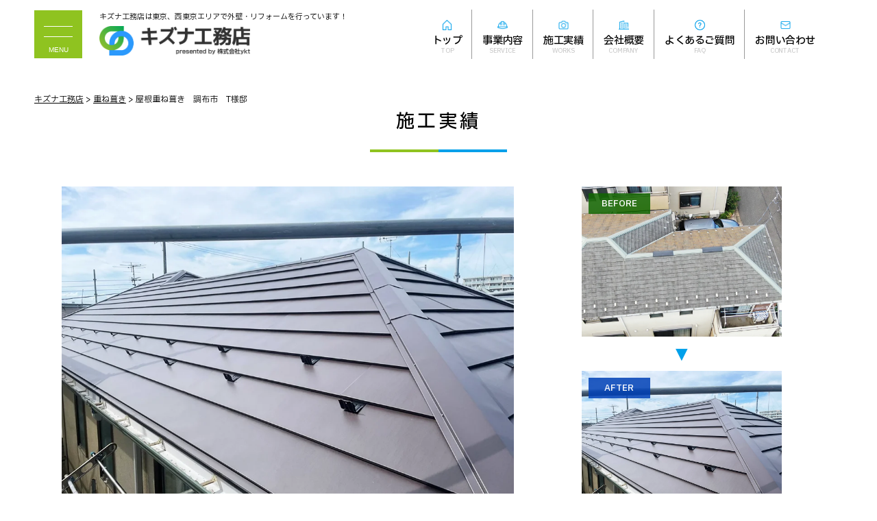

--- FILE ---
content_type: text/html; charset=UTF-8
request_url: https://reform-ykh.com/works/ex-202309-2/
body_size: 8380
content:

<!DOCTYPE html>
<html lang="ja">

<head>
	<!-- Google Tag Manager -->
	<script>
		(function(w, d, s, l, i) {
			w[l] = w[l] || [];
			w[l].push({
				'gtm.start': new Date().getTime(),
				event: 'gtm.js'
			});
			var f = d.getElementsByTagName(s)[0],
				j = d.createElement(s),
				dl = l != 'dataLayer' ? '&l=' + l : '';
			j.async = true;
			j.src =
				'https://www.googletagmanager.com/gtm.js?id=' + i + dl;
			f.parentNode.insertBefore(j, f);
		})(window, document, 'script', 'dataLayer', 'GTM-MDF8XNF');
	</script>
	<!-- End Google Tag Manager -->

	<!-- Google tag (gtag.js) -->
	<script async src="https://www.googletagmanager.com/gtag/js?id=AW-11142540841"></script>
	<script>
		window.dataLayer = window.dataLayer || [];

		function gtag() {
			dataLayer.push(arguments);
		}
		gtag('js', new Date());

		gtag('config', 'AW-11142540841');
	</script>

	

	<script type="text/javascript" src="https://js.crossees.com/csslp.js" async></script>

	<meta charset="UTF-8" />
	<!-- <meta name="viewport" content="width=1250,initial-scale=0.3"> -->
	<meta name="viewport" content="width=device-width,initial-scale=1">
	<meta name="format-detection" content="telephone=no">
	
	<link rel="stylesheet" href="https://reform-ykh.com/wp-content/themes/yu/hover.css" type="text/css" media="screen,print" />
	<link rel="stylesheet" href="https://reform-ykh.com/wp-content/themes/yu/css/animate.css" type="text/css" />
	<link rel="stylesheet" href="https://reform-ykh.com/wp-content/themes/yu/style.css?20260130234328" type="text/css" media="screen,print" />
	<link href="https://reform-ykh.com/wp-content/themes/yu/aos.css" rel="stylesheet">

	
	<link rel="stylesheet" href="https://reform-ykh.com/wp-content/themes/yu/css/iziModal.min.css" type="text/css" media="screen,print" />

	<script src="https://kit.fontawesome.com/f86a753f02.js" crossorigin="anonymous"></script>

	<link rel="preconnect" href="https://fonts.googleapis.com">
	<link rel="preconnect" href="https://fonts.gstatic.com" crossorigin>
	<link href="https://fonts.googleapis.com/css2?family=IBM+Plex+Sans+JP:wght@300;400;500;700&display=swap" rel="stylesheet">

	<script src="https://zipaddr.github.io/zipaddrx.js" charset="UTF-8"></script>

	
		<!-- All in One SEO 4.8.1.1 - aioseo.com -->
		<title>屋根重ね葺き 調布市 T様邸 - キズナ工務店</title>
	<meta name="robots" content="max-image-preview:large" />
	<link rel="canonical" href="https://reform-ykh.com/works/ex-202309-2/" />
	<meta name="generator" content="All in One SEO (AIOSEO) 4.8.1.1" />
		<meta property="og:locale" content="ja_JP" />
		<meta property="og:site_name" content="キズナ工務店 -" />
		<meta property="og:type" content="article" />
		<meta property="og:title" content="屋根重ね葺き 調布市 T様邸 - キズナ工務店" />
		<meta property="og:url" content="https://reform-ykh.com/works/ex-202309-2/" />
		<meta property="article:published_time" content="2023-09-25T13:05:51+00:00" />
		<meta property="article:modified_time" content="2025-04-22T10:45:33+00:00" />
		<meta name="twitter:card" content="summary" />
		<meta name="twitter:title" content="屋根重ね葺き 調布市 T様邸 - キズナ工務店" />
		<script type="application/ld+json" class="aioseo-schema">
			{"@context":"https:\/\/schema.org","@graph":[{"@type":"BreadcrumbList","@id":"https:\/\/reform-ykh.com\/works\/ex-202309-2\/#breadcrumblist","itemListElement":[{"@type":"ListItem","@id":"https:\/\/reform-ykh.com\/#listItem","position":1,"name":"\u5bb6","item":"https:\/\/reform-ykh.com\/","nextItem":{"@type":"ListItem","@id":"https:\/\/reform-ykh.com\/works\/ex-202309-2\/#listItem","name":"\u5c4b\u6839\u91cd\u306d\u847a\u304d\u3000\u8abf\u5e03\u5e02\u3000T\u69d8\u90b8"}},{"@type":"ListItem","@id":"https:\/\/reform-ykh.com\/works\/ex-202309-2\/#listItem","position":2,"name":"\u5c4b\u6839\u91cd\u306d\u847a\u304d\u3000\u8abf\u5e03\u5e02\u3000T\u69d8\u90b8","previousItem":{"@type":"ListItem","@id":"https:\/\/reform-ykh.com\/#listItem","name":"\u5bb6"}}]},{"@type":"Organization","@id":"https:\/\/reform-ykh.com\/#organization","name":"\u30ad\u30ba\u30ca\u5de5\u52d9\u5e97","url":"https:\/\/reform-ykh.com\/"},{"@type":"WebPage","@id":"https:\/\/reform-ykh.com\/works\/ex-202309-2\/#webpage","url":"https:\/\/reform-ykh.com\/works\/ex-202309-2\/","name":"\u5c4b\u6839\u91cd\u306d\u847a\u304d \u8abf\u5e03\u5e02 T\u69d8\u90b8 - \u30ad\u30ba\u30ca\u5de5\u52d9\u5e97","inLanguage":"ja","isPartOf":{"@id":"https:\/\/reform-ykh.com\/#website"},"breadcrumb":{"@id":"https:\/\/reform-ykh.com\/works\/ex-202309-2\/#breadcrumblist"},"image":{"@type":"ImageObject","url":"https:\/\/reform-ykh.com\/wp-content\/uploads\/2023\/09\/ex-202309-2-after.webp","@id":"https:\/\/reform-ykh.com\/works\/ex-202309-2\/#mainImage","width":1000,"height":750},"primaryImageOfPage":{"@id":"https:\/\/reform-ykh.com\/works\/ex-202309-2\/#mainImage"},"datePublished":"2023-09-25T22:05:51+09:00","dateModified":"2025-04-22T19:45:33+09:00"},{"@type":"WebSite","@id":"https:\/\/reform-ykh.com\/#website","url":"https:\/\/reform-ykh.com\/","name":"\u30ad\u30ba\u30ca\u5de5\u52d9\u5e97","inLanguage":"ja","publisher":{"@id":"https:\/\/reform-ykh.com\/#organization"}}]}
		</script>
		<!-- All in One SEO -->

<link rel='stylesheet' id='wp-block-library-css' href='https://reform-ykh.com/wp-includes/css/dist/block-library/style.min.css?ver=6.4.7' type='text/css' media='all' />
<style id='classic-theme-styles-inline-css' type='text/css'>
/*! This file is auto-generated */
.wp-block-button__link{color:#fff;background-color:#32373c;border-radius:9999px;box-shadow:none;text-decoration:none;padding:calc(.667em + 2px) calc(1.333em + 2px);font-size:1.125em}.wp-block-file__button{background:#32373c;color:#fff;text-decoration:none}
</style>
<style id='global-styles-inline-css' type='text/css'>
body{--wp--preset--color--black: #000000;--wp--preset--color--cyan-bluish-gray: #abb8c3;--wp--preset--color--white: #ffffff;--wp--preset--color--pale-pink: #f78da7;--wp--preset--color--vivid-red: #cf2e2e;--wp--preset--color--luminous-vivid-orange: #ff6900;--wp--preset--color--luminous-vivid-amber: #fcb900;--wp--preset--color--light-green-cyan: #7bdcb5;--wp--preset--color--vivid-green-cyan: #00d084;--wp--preset--color--pale-cyan-blue: #8ed1fc;--wp--preset--color--vivid-cyan-blue: #0693e3;--wp--preset--color--vivid-purple: #9b51e0;--wp--preset--gradient--vivid-cyan-blue-to-vivid-purple: linear-gradient(135deg,rgba(6,147,227,1) 0%,rgb(155,81,224) 100%);--wp--preset--gradient--light-green-cyan-to-vivid-green-cyan: linear-gradient(135deg,rgb(122,220,180) 0%,rgb(0,208,130) 100%);--wp--preset--gradient--luminous-vivid-amber-to-luminous-vivid-orange: linear-gradient(135deg,rgba(252,185,0,1) 0%,rgba(255,105,0,1) 100%);--wp--preset--gradient--luminous-vivid-orange-to-vivid-red: linear-gradient(135deg,rgba(255,105,0,1) 0%,rgb(207,46,46) 100%);--wp--preset--gradient--very-light-gray-to-cyan-bluish-gray: linear-gradient(135deg,rgb(238,238,238) 0%,rgb(169,184,195) 100%);--wp--preset--gradient--cool-to-warm-spectrum: linear-gradient(135deg,rgb(74,234,220) 0%,rgb(151,120,209) 20%,rgb(207,42,186) 40%,rgb(238,44,130) 60%,rgb(251,105,98) 80%,rgb(254,248,76) 100%);--wp--preset--gradient--blush-light-purple: linear-gradient(135deg,rgb(255,206,236) 0%,rgb(152,150,240) 100%);--wp--preset--gradient--blush-bordeaux: linear-gradient(135deg,rgb(254,205,165) 0%,rgb(254,45,45) 50%,rgb(107,0,62) 100%);--wp--preset--gradient--luminous-dusk: linear-gradient(135deg,rgb(255,203,112) 0%,rgb(199,81,192) 50%,rgb(65,88,208) 100%);--wp--preset--gradient--pale-ocean: linear-gradient(135deg,rgb(255,245,203) 0%,rgb(182,227,212) 50%,rgb(51,167,181) 100%);--wp--preset--gradient--electric-grass: linear-gradient(135deg,rgb(202,248,128) 0%,rgb(113,206,126) 100%);--wp--preset--gradient--midnight: linear-gradient(135deg,rgb(2,3,129) 0%,rgb(40,116,252) 100%);--wp--preset--font-size--small: 13px;--wp--preset--font-size--medium: 20px;--wp--preset--font-size--large: 36px;--wp--preset--font-size--x-large: 42px;--wp--preset--spacing--20: 0.44rem;--wp--preset--spacing--30: 0.67rem;--wp--preset--spacing--40: 1rem;--wp--preset--spacing--50: 1.5rem;--wp--preset--spacing--60: 2.25rem;--wp--preset--spacing--70: 3.38rem;--wp--preset--spacing--80: 5.06rem;--wp--preset--shadow--natural: 6px 6px 9px rgba(0, 0, 0, 0.2);--wp--preset--shadow--deep: 12px 12px 50px rgba(0, 0, 0, 0.4);--wp--preset--shadow--sharp: 6px 6px 0px rgba(0, 0, 0, 0.2);--wp--preset--shadow--outlined: 6px 6px 0px -3px rgba(255, 255, 255, 1), 6px 6px rgba(0, 0, 0, 1);--wp--preset--shadow--crisp: 6px 6px 0px rgba(0, 0, 0, 1);}:where(.is-layout-flex){gap: 0.5em;}:where(.is-layout-grid){gap: 0.5em;}body .is-layout-flow > .alignleft{float: left;margin-inline-start: 0;margin-inline-end: 2em;}body .is-layout-flow > .alignright{float: right;margin-inline-start: 2em;margin-inline-end: 0;}body .is-layout-flow > .aligncenter{margin-left: auto !important;margin-right: auto !important;}body .is-layout-constrained > .alignleft{float: left;margin-inline-start: 0;margin-inline-end: 2em;}body .is-layout-constrained > .alignright{float: right;margin-inline-start: 2em;margin-inline-end: 0;}body .is-layout-constrained > .aligncenter{margin-left: auto !important;margin-right: auto !important;}body .is-layout-constrained > :where(:not(.alignleft):not(.alignright):not(.alignfull)){max-width: var(--wp--style--global--content-size);margin-left: auto !important;margin-right: auto !important;}body .is-layout-constrained > .alignwide{max-width: var(--wp--style--global--wide-size);}body .is-layout-flex{display: flex;}body .is-layout-flex{flex-wrap: wrap;align-items: center;}body .is-layout-flex > *{margin: 0;}body .is-layout-grid{display: grid;}body .is-layout-grid > *{margin: 0;}:where(.wp-block-columns.is-layout-flex){gap: 2em;}:where(.wp-block-columns.is-layout-grid){gap: 2em;}:where(.wp-block-post-template.is-layout-flex){gap: 1.25em;}:where(.wp-block-post-template.is-layout-grid){gap: 1.25em;}.has-black-color{color: var(--wp--preset--color--black) !important;}.has-cyan-bluish-gray-color{color: var(--wp--preset--color--cyan-bluish-gray) !important;}.has-white-color{color: var(--wp--preset--color--white) !important;}.has-pale-pink-color{color: var(--wp--preset--color--pale-pink) !important;}.has-vivid-red-color{color: var(--wp--preset--color--vivid-red) !important;}.has-luminous-vivid-orange-color{color: var(--wp--preset--color--luminous-vivid-orange) !important;}.has-luminous-vivid-amber-color{color: var(--wp--preset--color--luminous-vivid-amber) !important;}.has-light-green-cyan-color{color: var(--wp--preset--color--light-green-cyan) !important;}.has-vivid-green-cyan-color{color: var(--wp--preset--color--vivid-green-cyan) !important;}.has-pale-cyan-blue-color{color: var(--wp--preset--color--pale-cyan-blue) !important;}.has-vivid-cyan-blue-color{color: var(--wp--preset--color--vivid-cyan-blue) !important;}.has-vivid-purple-color{color: var(--wp--preset--color--vivid-purple) !important;}.has-black-background-color{background-color: var(--wp--preset--color--black) !important;}.has-cyan-bluish-gray-background-color{background-color: var(--wp--preset--color--cyan-bluish-gray) !important;}.has-white-background-color{background-color: var(--wp--preset--color--white) !important;}.has-pale-pink-background-color{background-color: var(--wp--preset--color--pale-pink) !important;}.has-vivid-red-background-color{background-color: var(--wp--preset--color--vivid-red) !important;}.has-luminous-vivid-orange-background-color{background-color: var(--wp--preset--color--luminous-vivid-orange) !important;}.has-luminous-vivid-amber-background-color{background-color: var(--wp--preset--color--luminous-vivid-amber) !important;}.has-light-green-cyan-background-color{background-color: var(--wp--preset--color--light-green-cyan) !important;}.has-vivid-green-cyan-background-color{background-color: var(--wp--preset--color--vivid-green-cyan) !important;}.has-pale-cyan-blue-background-color{background-color: var(--wp--preset--color--pale-cyan-blue) !important;}.has-vivid-cyan-blue-background-color{background-color: var(--wp--preset--color--vivid-cyan-blue) !important;}.has-vivid-purple-background-color{background-color: var(--wp--preset--color--vivid-purple) !important;}.has-black-border-color{border-color: var(--wp--preset--color--black) !important;}.has-cyan-bluish-gray-border-color{border-color: var(--wp--preset--color--cyan-bluish-gray) !important;}.has-white-border-color{border-color: var(--wp--preset--color--white) !important;}.has-pale-pink-border-color{border-color: var(--wp--preset--color--pale-pink) !important;}.has-vivid-red-border-color{border-color: var(--wp--preset--color--vivid-red) !important;}.has-luminous-vivid-orange-border-color{border-color: var(--wp--preset--color--luminous-vivid-orange) !important;}.has-luminous-vivid-amber-border-color{border-color: var(--wp--preset--color--luminous-vivid-amber) !important;}.has-light-green-cyan-border-color{border-color: var(--wp--preset--color--light-green-cyan) !important;}.has-vivid-green-cyan-border-color{border-color: var(--wp--preset--color--vivid-green-cyan) !important;}.has-pale-cyan-blue-border-color{border-color: var(--wp--preset--color--pale-cyan-blue) !important;}.has-vivid-cyan-blue-border-color{border-color: var(--wp--preset--color--vivid-cyan-blue) !important;}.has-vivid-purple-border-color{border-color: var(--wp--preset--color--vivid-purple) !important;}.has-vivid-cyan-blue-to-vivid-purple-gradient-background{background: var(--wp--preset--gradient--vivid-cyan-blue-to-vivid-purple) !important;}.has-light-green-cyan-to-vivid-green-cyan-gradient-background{background: var(--wp--preset--gradient--light-green-cyan-to-vivid-green-cyan) !important;}.has-luminous-vivid-amber-to-luminous-vivid-orange-gradient-background{background: var(--wp--preset--gradient--luminous-vivid-amber-to-luminous-vivid-orange) !important;}.has-luminous-vivid-orange-to-vivid-red-gradient-background{background: var(--wp--preset--gradient--luminous-vivid-orange-to-vivid-red) !important;}.has-very-light-gray-to-cyan-bluish-gray-gradient-background{background: var(--wp--preset--gradient--very-light-gray-to-cyan-bluish-gray) !important;}.has-cool-to-warm-spectrum-gradient-background{background: var(--wp--preset--gradient--cool-to-warm-spectrum) !important;}.has-blush-light-purple-gradient-background{background: var(--wp--preset--gradient--blush-light-purple) !important;}.has-blush-bordeaux-gradient-background{background: var(--wp--preset--gradient--blush-bordeaux) !important;}.has-luminous-dusk-gradient-background{background: var(--wp--preset--gradient--luminous-dusk) !important;}.has-pale-ocean-gradient-background{background: var(--wp--preset--gradient--pale-ocean) !important;}.has-electric-grass-gradient-background{background: var(--wp--preset--gradient--electric-grass) !important;}.has-midnight-gradient-background{background: var(--wp--preset--gradient--midnight) !important;}.has-small-font-size{font-size: var(--wp--preset--font-size--small) !important;}.has-medium-font-size{font-size: var(--wp--preset--font-size--medium) !important;}.has-large-font-size{font-size: var(--wp--preset--font-size--large) !important;}.has-x-large-font-size{font-size: var(--wp--preset--font-size--x-large) !important;}
.wp-block-navigation a:where(:not(.wp-element-button)){color: inherit;}
:where(.wp-block-post-template.is-layout-flex){gap: 1.25em;}:where(.wp-block-post-template.is-layout-grid){gap: 1.25em;}
:where(.wp-block-columns.is-layout-flex){gap: 2em;}:where(.wp-block-columns.is-layout-grid){gap: 2em;}
.wp-block-pullquote{font-size: 1.5em;line-height: 1.6;}
</style>
<link rel='stylesheet' id='fancybox-for-wp-css' href='https://reform-ykh.com/wp-content/plugins/fancybox-for-wordpress/assets/css/fancybox.css?ver=1.3.4' type='text/css' media='all' />
<link rel='stylesheet' id='wp-pagenavi-css' href='https://reform-ykh.com/wp-content/plugins/wp-pagenavi/pagenavi-css.css?ver=2.70' type='text/css' media='all' />
<script type="text/javascript" src="//ajax.googleapis.com/ajax/libs/jquery/3.3.1/jquery.min.js?ver=3.3.1" id="jquery-js"></script>
<script type="text/javascript" src="https://reform-ykh.com/wp-content/plugins/fancybox-for-wordpress/assets/js/purify.min.js?ver=1.3.4" id="purify-js"></script>
<script type="text/javascript" src="https://reform-ykh.com/wp-content/plugins/fancybox-for-wordpress/assets/js/jquery.fancybox.js?ver=1.3.4" id="fancybox-for-wp-js"></script>
<link rel="https://api.w.org/" href="https://reform-ykh.com/wp-json/" /><link rel="alternate" type="application/json" href="https://reform-ykh.com/wp-json/wp/v2/works/3561" /><link rel="alternate" type="application/json+oembed" href="https://reform-ykh.com/wp-json/oembed/1.0/embed?url=https%3A%2F%2Freform-ykh.com%2Fworks%2Fex-202309-2%2F" />
<link rel="alternate" type="text/xml+oembed" href="https://reform-ykh.com/wp-json/oembed/1.0/embed?url=https%3A%2F%2Freform-ykh.com%2Fworks%2Fex-202309-2%2F&#038;format=xml" />
<meta name="cdp-version" content="1.4.9" />
<!-- Fancybox for WordPress v3.3.5 -->
<style type="text/css">
	.fancybox-slide--image .fancybox-content{background-color: #0f0f0f}
	
	img.fancybox-image{border-width:0px;border-color:#0f0f0f;border-style:solid;}
	div.fancybox-bg{background-color:rgba(12,12,12,0.8);opacity:1 !important;}div.fancybox-content{border-color:#0f0f0f}
	
	div.fancybox-content{background-color:#0f0f0f}
	
	
	
	
	div.fancybox-caption p.caption-title{display:inline-block}
	div.fancybox-caption p.caption-title{font-size:14px}
	div.fancybox-caption p.caption-title{color:#fff}
	div.fancybox-caption {color:#333333}div.fancybox-caption p.caption-title {background:#fff;color:#000;padding:10px 30px;width:auto;}body.fancybox-active .fancybox-container .fancybox-stage .fancybox-content .fancybox-close-small{display:block;}
</style><script type="text/javascript">
	jQuery(function () {

		var mobileOnly = false;
		
		if (mobileOnly) {
			return;
		}

		jQuery.fn.getTitle = function () { // Copy the title of every IMG tag and add it to its parent A so that fancybox can show titles
			var arr = jQuery("a[data-fancybox]");
									jQuery.each(arr, function() {
										var title = jQuery(this).children("img").attr("title");
										var caption = jQuery(this).next("figcaption").html();
                                        if(caption && title){jQuery(this).attr("title",title+" " + caption)}else if(title){ jQuery(this).attr("title",title);}else if(caption){jQuery(this).attr("title",caption);}
									});			}

		// Supported file extensions

				var thumbnails = jQuery("a:has(img)").not(".nolightbox").not('.envira-gallery-link').not('.ngg-simplelightbox').filter(function () {
			return /\.(jpe?g|png|gif|mp4|webp|bmp|pdf)(\?[^/]*)*$/i.test(jQuery(this).attr('href'))
		});
		

		// Add data-type iframe for links that are not images or videos.
		var iframeLinks = jQuery('.fancyboxforwp').filter(function () {
			return !/\.(jpe?g|png|gif|mp4|webp|bmp|pdf)(\?[^/]*)*$/i.test(jQuery(this).attr('href'))
		}).filter(function () {
			return !/vimeo|youtube/i.test(jQuery(this).attr('href'))
		});
		iframeLinks.attr({"data-type": "iframe"}).getTitle();

				// Gallery All
		thumbnails.addClass("fancyboxforwp").attr("data-fancybox", "gallery").getTitle();
		iframeLinks.attr({"data-fancybox": "gallery"}).getTitle();

		// Gallery type NONE
		
		// Call fancybox and apply it on any link with a rel atribute that starts with "fancybox", with the options set on the admin panel
		jQuery("a.fancyboxforwp").fancyboxforwp({
			loop: false,
			smallBtn: true,
			zoomOpacity: "auto",
			animationEffect: "fade",
			animationDuration: 500,
			transitionEffect: "fade",
			transitionDuration: "300",
			overlayShow: true,
			overlayOpacity: "0.8",
			titleShow: true,
			titlePosition: "float",
			keyboard: true,
			showCloseButton: true,
			arrows: true,
			clickContent:false,
			clickSlide: "close",
			mobile: {
				clickContent: function (current, event) {
					return current.type === "image" ? "toggleControls" : false;
				},
				clickSlide: function (current, event) {
					return current.type === "image" ? "close" : "close";
				},
			},
			wheel: false,
			toolbar: true,
			preventCaptionOverlap: true,
			onInit: function() { },			onDeactivate
	: function() { },		beforeClose: function() { },			afterShow: function(instance) { jQuery( ".fancybox-image" ).on("click", function( ){ ( instance.isScaledDown() ) ? instance.scaleToActual() : instance.scaleToFit() }) },				afterClose: function() { },					caption : function( instance, item ) {var title ="";if("undefined" != typeof jQuery(this).context ){var title = jQuery(this).context.title;} else { var title = ("undefined" != typeof jQuery(this).attr("title")) ? jQuery(this).attr("title") : false;}var caption = jQuery(this).data('caption') || '';if ( item.type === 'image' && title.length ) {caption = (caption.length ? caption + '<br />' : '') + '<p class="caption-title">'+title+'</p>' ;}return caption;},
		afterLoad : "",
			})
		;

			})
</script>
<!-- END Fancybox for WordPress -->
<link rel="icon" href="https://reform-ykh.com/wp-content/uploads/2023/09/cropped-favicon-32x32.png" sizes="32x32" />
<link rel="icon" href="https://reform-ykh.com/wp-content/uploads/2023/09/cropped-favicon-192x192.png" sizes="192x192" />
<link rel="apple-touch-icon" href="https://reform-ykh.com/wp-content/uploads/2023/09/cropped-favicon-180x180.png" />
<meta name="msapplication-TileImage" content="https://reform-ykh.com/wp-content/uploads/2023/09/cropped-favicon-270x270.png" />

</head>





<body id="under-pg" class="ex-202309-2  ">
	<!-- Google Tag Manager (noscript) -->
	<noscript><iframe src="https://www.googletagmanager.com/ns.html?id=GTM-MDF8XNF" height="0" width="0" style="display:none;visibility:hidden"></iframe></noscript>
	<!-- End Google Tag Manager (noscript) -->

	

	<div id="nav-toggle">
		<div>
			<span></span>
			<!-- <span></span> -->
			<span></span>
		</div>
		<span class="menu-ttl">MENU</span>
	</div>

	<nav id="g-nav">
		<!-- <div id="g-nav-list" class="scrollbox"> -->

		<ul id="dmenu" class="drawer-menu">
			<li class="home"><a title="TOP" href="https://reform-ykh.com"><span><img src="https://reform-ykh.com/wp-content/themes/yu/img/icon/home-w.png" />トップ</span></a></li>

			<li class="service has-children">
				<a title="SERVICE" href="https://reform-ykh.com/service">
					<span><img src="https://reform-ykh.com/wp-content/themes/yu/img/icon/business-w.png" />事業内容</span>
				</a>

				<ul class="sub-menu">
					<li>
						<a href="https://reform-ykh.com/service/#gaiheki">
							外壁塗装・屋根修理
						</a>
					</li>
					<li>
						<a href="https://reform-ykh.com/service/#bassai">
							伐採事業
						</a>
					</li>
				</ul>
			</li>

			<li class="works"><a title="WORKS" href="https://reform-ykh.com/works-list"><span><img src="https://reform-ykh.com/wp-content/themes/yu/img/icon/works-w.png" />施工実績</span></a></li>

			
			<li class="company"><a title="COMPANY" href="https://reform-ykh.com/#ct_company"><span><img src="https://reform-ykh.com/wp-content/themes/yu/img/icon/company-w.png" />会社概要</span></a></li>
			<li class="faq"><a title="FAQ" href="https://reform-ykh.com/#ct_faq"><span><img src="https://reform-ykh.com/wp-content/themes/yu/img/icon/faq-w.png" />よくあるご質問</span></a></li>
			<li class="contact"><a title="CONTACT" href="https://reform-ykh.com/#ct_form"><span><img src="https://reform-ykh.com/wp-content/themes/yu/img/icon/contact-w.png" />お問い合わせ</span></a></li>

			
		</ul>


		<!-- </div> -->
	</nav>





	<div id="wrapper">


		<header>
			<div class="inner">

				<div class="h-blk">
					<h1>キズナ工務店は東京、西東京エリアで外壁・リフォームを行っています！</h1>
					<a href="https://reform-ykh.com"><img class="logo-img" src="https://reform-ykh.com/wp-content/themes/yu/img/common/corp-logo.png" alt="キズナ工務店" /></a>
				</div>


				<section class="g-menuarea">

					<ul class="g-menu">
						<li class="home"><a title="TOP" href="https://reform-ykh.com"><span><img src="https://reform-ykh.com/wp-content/themes/yu/img/icon/home.png" />トップ</span></a></li>
						<li class="service">
							<a title="SERVICE" href="https://reform-ykh.com/service">
								<span><img src="https://reform-ykh.com/wp-content/themes/yu/img/icon/business.png" />事業内容</span>
							</a>

							<ul class="sub-menu">
								<li><a href="https://reform-ykh.com/service">外壁塗装・屋根修理</a></li>
								<li><a href="https://oniwa-doctor.com/" target="_blank">伐採事業</a></li>
							</ul>
						</li>
						<li class="works"><a title="WORKS" href="https://reform-ykh.com/works-list"><span><img src="https://reform-ykh.com/wp-content/themes/yu/img/icon/works.png" />施工実績</span></a></li>

						
						<li class="company"><a title="COMPANY" href="https://reform-ykh.com/#ct_company"><span><img src="https://reform-ykh.com/wp-content/themes/yu/img/icon/company.png" />会社概要</span></a></li>
						<li class="faq"><a title="FAQ" href="https://reform-ykh.com/#ct_faq"><span><img src="https://reform-ykh.com/wp-content/themes/yu/img/icon/faq.png" />よくあるご質問</span></a></li>
						<li class="contact"><a title="CONTACT" href="https://reform-ykh.com/#ct_form"><span><img src="https://reform-ykh.com/wp-content/themes/yu/img/icon/contact.png" />お問い合わせ</span></a></li>

						
					</ul>

				</section>

			</div>
			<!-- <ul class="sns-menu">
				<li data-aos="fade-left"><a href="https://www.facebook.com/ossanai/" target="_blank" class="facebook"><i class="fab fa-facebook-f"></i></a></li>
				<li data-aos="fade-left" data-aos-delay="100"><a href="#" class="twitter"><i class="fab fa-twitter"></i></a></li>
				<li data-aos="fade-left" data-aos-delay="200"><a href="https://www.instagram.com/kadou_osanai/" target="_blank" class="instagram"><i class="fab fa-instagram"></i></i></a></li>
			</ul> -->

			<!-- <a href="tel:0120-89-7605" class="smp-phone-btn">
				<img src="https://reform-ykh.com/wp-content/themes/yu/img/icon/phone-blue.svg" />
			</a> -->
		</header>
<article class="content under under-works">
	<section class="pan">
	<div class="pan-inner">
		<!-- Breadcrumb NavXT 7.4.1 -->
<span property="itemListElement" typeof="ListItem"><a property="item" typeof="WebPage" title="Go to キズナ工務店." href="https://reform-ykh.com" class="home" ><span property="name">キズナ工務店</span></a><meta property="position" content="1"></span> &gt; <span property="itemListElement" typeof="ListItem"><a property="item" typeof="WebPage" title="Go to the 重ね葺き 分類 archives." href="https://reform-ykh.com/work-cate/cate-2/" class="taxonomy work-cate" ><span property="name">重ね葺き</span></a><meta property="position" content="2"></span> &gt; <span property="itemListElement" typeof="ListItem"><span property="name" class="post post-works current-item">屋根重ね葺き　調布市　T様邸</span><meta property="url" content="https://reform-ykh.com/works/ex-202309-2/"><meta property="position" content="3"></span>	</div>
</section>
	<section class="works">
		<div class="inner">
			<h3 class="hd-1">施工実績</h3>

			<div class="wrap">

								<figure class="w-main">
					<img width="1000" height="750" src="https://reform-ykh.com/wp-content/uploads/2023/09/ex-202309-2-after.webp" class="attachment-width1000 size-width1000 wp-post-image" alt="" decoding="async" fetchpriority="high" srcset="https://reform-ykh.com/wp-content/uploads/2023/09/ex-202309-2-after.webp 1000w, https://reform-ykh.com/wp-content/uploads/2023/09/ex-202309-2-after-768x576.webp 768w" sizes="(max-width: 1000px) 100vw, 1000px" />				</figure>
				
				<div>

					
					
					<figure>
						<img src="https://reform-ykh.com/wp-content/uploads/2023/09/ex-202309-2-before.webp" alt="" />
						<figcaption class="before">BEFORE</figcaption>
					</figure>

					
					
					
					<figure>
						<img src="https://reform-ykh.com/wp-content/uploads/2023/09/ex-202309-2-after.webp" alt="" />
						<figcaption class="after">AFTER</figcaption>
					</figure>

					
				</div>

			</div>


			<section class="pg-post">
							</section>





			<div class="pagenavi">

												<span class="nav prev">
					<a href="https://reform-ykh.com/works/ex-202309-3/">
						前へ
					</a>
				</span>
				
				<span class="nav backlist"><a href="https://reform-ykh.com/works">一覧に戻る</a></span>

								<span class="nav next">
					<a href="https://reform-ykh.com/works/ex-202309-1/">
						次へ
					</a>
				</span>
								<!-- /.prev_next_list -->


			</div>

		</div>
	</section>


</article>


<footer>
	<!-- <a href="#" class="pagetop"><i class="far fa-angle-up"></i>PAGETOP</a> -->

	<div class="f-inner">


		<a href="https://reform-ykh.com">
			<img class="logo" src="https://reform-ykh.com/wp-content/themes/yu/img/common/corp-logo.png" alt="" />
		</a>

		<span class="address">東京都三鷹市下連雀3-17-24 202
			<!-- <br class="br-sp">TEL：0120-89-7605</span> -->
			<span class="copyright">&copy; キズナ工務店</span>


	</div>
</footer>


<section class="btmCta">
	<div class="btmCta__inner u-alc">
		<div class="btmCta__column _u-mt15">
			<a href="tel:03-6824-7359" class="topCtaBtn PhoneBtn">
				<span class="PhoneNo"><i class="fa-solid fa-phone-volume"></i>03-6824-7359</span>
			</a>
			<a href="#ct_form" class="topCtaBtn FormBtn">
				<span class="label"><i class="fa-solid fa-envelope"></i>30秒で簡単 無料相談</span>
			</a>
		</div>

		<div class="captionTxt">
			受付：9:00～18:00（年中無休） 土日祝も対応！
		</div>
	</div>
</section>



<!-- <div class="btm-btn">
	<a href="tel:03-6824-7359" class="btn btn--Btm btn--Btm-Phone"><i class="fa-duotone fa-solid fa-phone"></i>
		お電話はこちら</a>
	<a href="https://reform-ykh.com/#ct_form" class="btn"><span>30秒で<br class="br-pc">簡単入力</span>無料見積もりはこちら</a>
</div>
 -->



<div id="pagetop">
	<a href="#" class="pagetop"><i class="far fa-angle-up"></i></a>
</div>




</div>



<script type="text/javascript" src="https://cdn.jsdelivr.net/npm/viewport-extra@1.0.3/dist/viewport-extra.min.js?ver=001" id="site-viewport-js"></script>
<script type="text/javascript" src="https://reform-ykh.com/wp-content/themes/yu/js/common.js?ver=1745564730" id="site-common-js"></script>
<script type="text/javascript" src="https://reform-ykh.com/wp-content/themes/yu/js/scrolla.jquery.min.js?ver=202110" id="site-scrolla-js"></script>
<script type="text/javascript" src="https://reform-ykh.com/wp-content/themes/yu/js/jquery.waypoints.min.js?ver=202110" id="site-waypoints-js"></script>
<script type="text/javascript" src="https://unpkg.com/aos@2.3.1/dist/aos.js?ver=202110" id="site-aos-js"></script>
<script type="text/javascript" src="https://reform-ykh.com/wp-content/themes/yu/js/common_script.js?ver=1768786916" id="site-common_script-js"></script>
<script type="text/javascript" src="https://reform-ykh.com/wp-content/themes/yu/js/under_script.js?ver=1745564730" id="site-under_script-js"></script>


</body>

</html>

--- FILE ---
content_type: text/css
request_url: https://reform-ykh.com/wp-content/themes/yu/style.css?20260130234328
body_size: 19580
content:
@charset "UTF-8";
/*
Theme Name: yu
Theme URI:
Description: yu
Version: 1.0
Author: W-ONE
Author URI: http://www.wakasaone.com
*/
/* http://meyerweb.com/eric/tools/css/reset/ 
v2.0 | 20110126
License: none (public domain)
*/
@import url("https://fonts.googleapis.com/css2?family=IBM+Plex+Sans+JP:wght@300;400;500;700;800;900&display=swap");
@import url("https://fonts.googleapis.com/css2?family=Inter:wght@200&display=swap");
@import url("https://fonts.googleapis.com/css2?family=IBM+Plex+Sans+JP:wght@300;400;500;700;800;900&display=swap");
@import url("https://fonts.googleapis.com/css2?family=Inter:wght@200&display=swap");
@import url("https://fonts.googleapis.com/css2?family=IBM+Plex+Sans+JP:wght@300;400;500;700;800;900&display=swap");
@import url("https://fonts.googleapis.com/css2?family=Inter:wght@200&display=swap");
@import url("https://fonts.googleapis.com/css2?family=IBM+Plex+Sans+JP:wght@300;400;500;700;800;900&display=swap");
@import url("https://fonts.googleapis.com/css2?family=Inter:wght@200&display=swap");
@import url("https://fonts.googleapis.com/css2?family=IBM+Plex+Sans+JP:wght@300;400;500;700;800;900&display=swap");
@import url("https://fonts.googleapis.com/css2?family=Inter:wght@200&display=swap");
html, body, div, span, applet, object, iframe,
h1, h2, h3, h4, h5, h6, p, blockquote, pre,
a, abbr, acronym, address, big, cite, code,
del, dfn, em, img, ins, kbd, q, s, samp,
small, strike, strong, sub, sup, tt, var,
b, u, i, center,
dl, dt, dd, ol, ul, li,
fieldset, form, label, legend,
table, caption, tbody, tfoot, thead, tr, th, td,
article, aside, canvas, details, embed,
figure, figcaption, footer, header, hgroup,
menu, nav, output, ruby, section, summary,
time, mark, audio, video {
  margin: 0;
  padding: 0;
  border: 0;
  font-size: 100%;
  font: inherit;
  vertical-align: baseline;
}

/* HTML5 display-role reset for older browsers */
article, aside, details, figcaption, figure,
footer, header, hgroup, menu, nav, section {
  display: block;
}

body {
  line-height: 1;
}

ol, ul {
  list-style: none;
}

blockquote, q {
  quotes: none;
}

blockquote:before, blockquote:after,
q:before, q:after {
  content: "";
  content: none;
}

table {
  border-collapse: collapse;
  border-spacing: 0;
}

.cnt, .odBnr, .exStory, .drone__inner, .under-single .info-posts .inner, .under-works .works .inner, .under-service .service .inner, .top .faq-list .inner, .top .corp-outline .inner, .top .flow__inner, .top .example .inner, .top .cust-voice .inner, .top .lead-message .inner, .top .information, .contactform .inner, .pagenavi, footer .f-inner {
  width: 100%;
  max-width: 1100px;
  box-sizing: border-box;
}
@media screen and (max-width: 1199px) and (min-width: 1040px) {
  .cnt, .odBnr, .exStory, .drone__inner, .under-single .info-posts .inner, .under-works .works .inner, .under-service .service .inner, .top .faq-list .inner, .top .corp-outline .inner, .top .flow__inner, .top .example .inner, .top .cust-voice .inner, .top .lead-message .inner, .top .information, .contactform .inner, .pagenavi, footer .f-inner {
    max-width: calc(100% - 30px);
  }
}
@media screen and (max-width: 1040px) and (min-width: 768px) {
  .cnt, .odBnr, .exStory, .drone__inner, .under-single .info-posts .inner, .under-works .works .inner, .under-service .service .inner, .top .faq-list .inner, .top .corp-outline .inner, .top .flow__inner, .top .example .inner, .top .cust-voice .inner, .top .lead-message .inner, .top .information, .contactform .inner, .pagenavi, footer .f-inner {
    max-width: calc(100% - 30px);
  }
}
@media screen and (max-width: 767px) {
  .cnt, .odBnr, .exStory, .drone__inner, .under-single .info-posts .inner, .under-works .works .inner, .under-service .service .inner, .top .faq-list .inner, .top .corp-outline .inner, .top .flow__inner, .top .example .inner, .top .cust-voice .inner, .top .lead-message .inner, .top .information, .contactform .inner, .pagenavi, footer .f-inner {
    max-width: calc(100% - 50px);
  }
}
@media screen and (max-width: 100px) {
  .cnt, .odBnr, .exStory, .drone__inner, .under-single .info-posts .inner, .under-works .works .inner, .under-service .service .inner, .top .faq-list .inner, .top .corp-outline .inner, .top .flow__inner, .top .example .inner, .top .cust-voice .inner, .top .lead-message .inner, .top .information, .contactform .inner, .pagenavi, footer .f-inner {
    max-width: calc(100% - 30px);
  }
}

.cnt-wide {
  width: 100%;
  max-width: 1200px;
  box-sizing: border-box;
}

/* ========================================================= */
/* カラー */
/* ========================================================= */
.c-orange {
  color: #ffa200;
}

.c-green {
  color: #8fc320;
}

.c-pink {
  color: rgb(241, 81, 139);
}

.c-blue {
  color: #00a0ea;
}

.c-red {
  color: #f11438;
}

/* ========================================================= */
/* フォントタイプ */
/* ========================================================= */
.f_base, .btm_pgnav .wp-pagenavi a,
.btm_pgnav .wp-pagenavi span {
  font-family: "Helvetica Neue", "Helvetica", "Hiragino Sans", "Hiragino Kaku Gothic ProN", "Arial", "Yu Gothic", "Meiryo", sans-serif;
}

.f_ar {
  font-family: "arial";
}

.f_arb {
  font-family: "arial black";
}

.f_ibm, .odBnr__headList li, .odBnr__Copy, .exStory__caption, .drone-Intro__title, .drone__title, .under-single .info-posts .arc-ttl, .under-works .works .list figure figcaption, .under-works .works .wrap > div figure figcaption, .under-service .service .wrap figure figcaption, .under .pan, .top .faq-list .faq dt,
.top .faq-list .faq dd, .top .example .cal-wrap div .cal-box .cal-inner .ttl, .top .example .cal-wrap div .cal-box .b-a figure figcaption, .contactform .formbox table td input[type=text],
.contactform .formbox table td input[type=email],
.contactform .formbox table td input[type=number],
.contactform .formbox table td select,
.contactform .formbox table td textarea, .pg-post h2, .pg-post h1, .pg-post .post-meta span.date, .pagenavi .nav, .btn-base, .hd-1, .btm-btn .btn, footer .f-inner .address, .g-menuarea .g-menu li a, p,
li,
dt,
dd,
table,
th,
td, h1,
h2,
h3,
h4 {
  font-family: "IBM Plex Sans JP", sans-serif;
}

.f_inter, .drone-Intro__title::before {
  font-family: "Inter", sans-serif;
}

/* ========================================================= */
/* 装飾 */
/* ========================================================= */
b,
.bold,
strong {
  font-weight: bold;
}

.normal {
  font-weight: normal;
}

.imgborder_dash {
  border: 1px dashed #999;
}

.imgshadow {
  box-shadow: 1px 1px 2px rgba(0, 0, 0, 0.4);
}

.photoframe {
  margin: 2px;
  border: 10px solid #fff;
  box-shadow: 0px 0px 2px rgba(0, 0, 0, 0.6);
}

.underborder {
  border-bottom: 1px solid #ccc;
}

.under_border_da {
  border-bottom: 1px dashed #ccc;
}

.noborder,
article .norborder {
  border: none;
}

.marker-btm {
  background: linear-gradient(transparent 60%, #fff494 0%);
}

/* ========================================================= */
/* 表示 */
/* ========================================================= */
.nodisp {
  text-indent: -9999px;
}

.disp_none {
  display: none;
}

.ani, .exStory a, .under-works .works .list figure a, .top .example .cal-wrap div .cal-box .b-a figure img, .pagenavi .nav a, .btn-base, #pagetop .pagetop, article::before, .g-menuarea .g-menu li a::after, .g-menuarea .g-menu li a, .g-menuarea .g-menu, .g-menuarea, header .inner, header {
  -webkit-transition: 0.2s ease-in-out;
  -moz-transition: 0.2s ease-in-out;
  -o-transition: 0.2s ease-in-out;
  transition: 0.2s ease-in-out;
}

.ani_05 {
  -webkit-transition: 0.5s ease-in-out;
  -moz-transition: 0.5s ease-in-out;
  -o-transition: 0.5s ease-in-out;
  transition: 0.5s ease-in-out;
}

.ani_075 {
  -webkit-transition: 0.75s ease-in-out;
  -moz-transition: 0.75s ease-in-out;
  -o-transition: 0.75s ease-in-out;
  transition: 0.75s ease-in-out;
}

.ani_1 {
  -webkit-transition: 1s ease-in-out;
  -moz-transition: 1s ease-in-out;
  -o-transition: 1s ease-in-out;
  transition: 1s ease-in-out;
}

@keyframes ani01 {
  0% {
    transform: translateY(0);
  }
  33.33333% {
    transform: translateY(-8px);
  }
  66.66667% {
    transform: translateY(0);
  }
  100% {
    transform: translateY(0);
  }
}
@keyframes rotate-ani01 {
  0% {
    transform: rotate(0deg) translateY(0);
  }
  3% {
    transform: rotate(-5deg) translateY(-8px);
  }
  6% {
    transform: rotate(0deg) translateY(0);
  }
  9% {
    transform: rotate(4deg);
  }
  11% {
    transform: rotate(0);
  }
  /*  75% {
    transform: rotate(5deg);
  }*/
  100% {
    transform: rotate(0deg);
  }
}
@keyframes zoom-ani01 {
  0% {
    transform: scale(1);
  }
  50% {
    transform: scale(1.2);
  }
  100% {
    transform: scale(1);
  }
}
@keyframes zoom-ani02 {
  0% {
    transform: scale(1);
  }
  50% {
    transform: scale(1.1);
  }
  100% {
    transform: scale(1);
  }
}
/* ========================================================= */
/* レイアウト調整 */
/* ========================================================= */
.al-r {
  text-align: right;
}

.al-l {
  text-align: left;
}

.al-c {
  text-align: center;
}

.mauto, .odBnr, .exStory, .drone__inner, .under-single .info-posts .inner, .under-works .works .inner, .under-service .service .inner, .top .faq-list .inner, .top .corp-outline .inner, .top .flow__inner, .top .example .inner, .top .cust-voice .inner, .top .lead-message .inner, .top .information, .contactform .inner, .pagenavi, footer .f-inner,
article .mauto {
  margin-left: auto;
  margin-right: auto;
}

.br-pc,
.dn-pc {
  display: block;
}
@media screen and (max-width: 767px) {
  .br-pc,
  .dn-pc {
    display: none;
  }
}

.br-sp,
.dn-sp {
  display: none;
}
@media screen and (max-width: 767px) {
  .br-sp,
  .dn-sp {
    display: block;
  }
}

.clearfix:before,
.clearfix:after {
  content: " "; /* 1 */
  display: table; /* 2 */
}

.clearfix:after {
  clear: both;
}

.clearfix {
  *zoom: 1;
}

.scroll {
  overflow: auto;
  white-space: nowrap;
}

.scroll::-webkit-scrollbar {
  height: 5px;
}

.scroll::-webkit-scrollbar-track {
  background: rgba(255, 255, 255, 0);
}

.scroll::-webkit-scrollbar-thumb {
  /* スクロールバーのツマミの色 */
  background: rgba(255, 255, 255, 0.4);
}

/* tableにスクロールバーを追加 ここまで↑ */
.scroll table {
  /* tableの幅を100%に */
  width: 100%;
}

.scrollbox {
  position: relative;
  width: 100%;
  overflow: auto;
  scrollbar-base-color: #fff;
  scrollbar-3dlight-color: #ffffff;
  scrollbar-arrow-color: #ffffff;
  scrollbar-darkshadow-color: #ffffff;
  scrollbar-face-color: #f1f1f1;
  scrollbar-highlight-color: #f1f1f1;
  scrollbar-shadow-color: #f1f1f1;
  scrollbar-track-color: #ffffff;
}

/*スクロールバー全体*/
.scrollbox::-webkit-scrollbar {
  width: 10px;
}

/*横スクロールバー全体*/
.scrollbox::-webkit-scrollbar:horizontal {
  height: 10px;
}

/*スクロールバー上下左右末端のボタン*/
.scrollbox::-webkit-scrollbar-button {
  width: 10px;
  height: 10px;
}

/*ドラッグするツマミ部分*/
.scrollbox::-webkit-scrollbar-thumb {
  background: #f1f1f1;
}

/*右下角部分*/
.scrollbox::-webkit-scrollbar-corner {
  background-color: transparent;
}

.cnt, .odBnr, .exStory, .drone__inner, .under-single .info-posts .inner, .under-works .works .inner, .under-service .service .inner, .top .faq-list .inner, .top .corp-outline .inner, .top .flow__inner, .top .example .inner, .top .cust-voice .inner, .top .lead-message .inner, .top .information, .contactform .inner, .pagenavi, footer .f-inner {
  width: 100%;
  max-width: 1100px;
  box-sizing: border-box;
}

@media screen and (max-width: 1199px) and (min-width: 1040px) {
  .cnt, .odBnr, .exStory, .drone__inner, .under-single .info-posts .inner, .under-works .works .inner, .under-service .service .inner, .top .faq-list .inner, .top .corp-outline .inner, .top .flow__inner, .top .example .inner, .top .cust-voice .inner, .top .lead-message .inner, .top .information, .contactform .inner, .pagenavi, footer .f-inner {
    max-width: calc(100% - 30px);
  }
}
@media screen and (max-width: 1040px) and (min-width: 768px) {
  .cnt, .odBnr, .exStory, .drone__inner, .under-single .info-posts .inner, .under-works .works .inner, .under-service .service .inner, .top .faq-list .inner, .top .corp-outline .inner, .top .flow__inner, .top .example .inner, .top .cust-voice .inner, .top .lead-message .inner, .top .information, .contactform .inner, .pagenavi, footer .f-inner {
    max-width: calc(100% - 30px);
  }
}
@media screen and (max-width: 767px) {
  .cnt, .odBnr, .exStory, .drone__inner, .under-single .info-posts .inner, .under-works .works .inner, .under-service .service .inner, .top .faq-list .inner, .top .corp-outline .inner, .top .flow__inner, .top .example .inner, .top .cust-voice .inner, .top .lead-message .inner, .top .information, .contactform .inner, .pagenavi, footer .f-inner {
    max-width: calc(100% - 50px);
  }
}
@media screen and (max-width: 100px) {
  .cnt, .odBnr, .exStory, .drone__inner, .under-single .info-posts .inner, .under-works .works .inner, .under-service .service .inner, .top .faq-list .inner, .top .corp-outline .inner, .top .flow__inner, .top .example .inner, .top .cust-voice .inner, .top .lead-message .inner, .top .information, .contactform .inner, .pagenavi, footer .f-inner {
    max-width: calc(100% - 30px);
  }
}
.cnt-wide {
  width: 100%;
  max-width: 1200px;
  box-sizing: border-box;
}

/* ========================================================= */
/* カラー */
/* ========================================================= */
.c-orange {
  color: #ffa200;
}

.c-green {
  color: #8fc320;
}

.c-pink {
  color: rgb(241, 81, 139);
}

.c-blue {
  color: #00a0ea;
}

.c-red {
  color: #f11438;
}

/* ========================================================= */
/* フォントタイプ */
/* ========================================================= */
.f_base, .btm_pgnav .wp-pagenavi a,
.btm_pgnav .wp-pagenavi span {
  font-family: "Helvetica Neue", "Helvetica", "Hiragino Sans", "Hiragino Kaku Gothic ProN", "Arial", "Yu Gothic", "Meiryo", sans-serif;
}

.f_ar {
  font-family: "arial";
}

.f_arb {
  font-family: "arial black";
}

.f_ibm, .odBnr__headList li, .odBnr__Copy, .exStory__caption, .drone-Intro__title, .drone__title, .under-single .info-posts .arc-ttl, .under-works .works .list figure figcaption, .under-works .works .wrap > div figure figcaption, .under-service .service .wrap figure figcaption, .under .pan, .top .faq-list .faq dt,
.top .faq-list .faq dd, .top .example .cal-wrap div .cal-box .cal-inner .ttl, .top .example .cal-wrap div .cal-box .b-a figure figcaption, .contactform .formbox table td input[type=text],
.contactform .formbox table td input[type=email],
.contactform .formbox table td input[type=number],
.contactform .formbox table td select,
.contactform .formbox table td textarea, .pg-post h2, .pg-post h1, .pg-post .post-meta span.date, .pagenavi .nav, .btn-base, .hd-1, h1,
h2,
h3,
h4, p,
li,
dt,
dd,
table,
th,
td, .g-menuarea .g-menu li a, footer .f-inner .address, .btm-btn .btn {
  font-family: "IBM Plex Sans JP", sans-serif;
}

.f_inter, .drone-Intro__title::before {
  font-family: "Inter", sans-serif;
}

/* ========================================================= */
/* 装飾 */
/* ========================================================= */
b,
.bold,
strong {
  font-weight: bold;
}

.normal {
  font-weight: normal;
}

.imgborder_dash {
  border: 1px dashed #999;
}

.imgshadow {
  box-shadow: 1px 1px 2px rgba(0, 0, 0, 0.4);
}

.photoframe {
  margin: 2px;
  border: 10px solid #fff;
  box-shadow: 0px 0px 2px rgba(0, 0, 0, 0.6);
}

.underborder {
  border-bottom: 1px solid #ccc;
}

.under_border_da {
  border-bottom: 1px dashed #ccc;
}

.noborder,
article .norborder {
  border: none;
}

.marker-btm {
  background: linear-gradient(transparent 60%, #fff494 0%);
}

/* ========================================================= */
/* 表示 */
/* ========================================================= */
.nodisp {
  text-indent: -9999px;
}

.disp_none {
  display: none;
}

.ani, .exStory a, .under-works .works .list figure a, .top .example .cal-wrap div .cal-box .b-a figure img, .pagenavi .nav a, .btn-base, header, header .inner, .g-menuarea, .g-menuarea .g-menu, .g-menuarea .g-menu li a, .g-menuarea .g-menu li a::after, article::before, #pagetop .pagetop {
  -webkit-transition: 0.2s ease-in-out;
  -moz-transition: 0.2s ease-in-out;
  -o-transition: 0.2s ease-in-out;
  transition: 0.2s ease-in-out;
}

.ani_05 {
  -webkit-transition: 0.5s ease-in-out;
  -moz-transition: 0.5s ease-in-out;
  -o-transition: 0.5s ease-in-out;
  transition: 0.5s ease-in-out;
}

.ani_075 {
  -webkit-transition: 0.75s ease-in-out;
  -moz-transition: 0.75s ease-in-out;
  -o-transition: 0.75s ease-in-out;
  transition: 0.75s ease-in-out;
}

.ani_1 {
  -webkit-transition: 1s ease-in-out;
  -moz-transition: 1s ease-in-out;
  -o-transition: 1s ease-in-out;
  transition: 1s ease-in-out;
}

@keyframes ani01 {
  0% {
    transform: translateY(0);
  }
  33.33333% {
    transform: translateY(-8px);
  }
  66.66667% {
    transform: translateY(0);
  }
  100% {
    transform: translateY(0);
  }
}
@keyframes rotate-ani01 {
  0% {
    transform: rotate(0deg) translateY(0);
  }
  3% {
    transform: rotate(-5deg) translateY(-8px);
  }
  6% {
    transform: rotate(0deg) translateY(0);
  }
  9% {
    transform: rotate(4deg);
  }
  11% {
    transform: rotate(0);
  }
  /*  75% {
    transform: rotate(5deg);
  }*/
  100% {
    transform: rotate(0deg);
  }
}
@keyframes zoom-ani01 {
  0% {
    transform: scale(1);
  }
  50% {
    transform: scale(1.2);
  }
  100% {
    transform: scale(1);
  }
}
@keyframes zoom-ani02 {
  0% {
    transform: scale(1);
  }
  50% {
    transform: scale(1.1);
  }
  100% {
    transform: scale(1);
  }
}
/* ========================================================= */
/* レイアウト調整 */
/* ========================================================= */
.al-r {
  text-align: right;
}

.al-l {
  text-align: left;
}

.al-c {
  text-align: center;
}

.mauto, .odBnr, .exStory, .drone__inner, .under-single .info-posts .inner, .under-works .works .inner, .under-service .service .inner, .top .faq-list .inner, .top .corp-outline .inner, .top .flow__inner, .top .example .inner, .top .cust-voice .inner, .top .lead-message .inner, .top .information, .contactform .inner, .pagenavi, footer .f-inner,
article .mauto {
  margin-left: auto;
  margin-right: auto;
}

.br-pc,
.dn-pc {
  display: block;
}

@media screen and (max-width: 767px) {
  .br-pc,
  .dn-pc {
    display: none;
  }
}
.br-sp,
.dn-sp {
  display: none;
}

@media screen and (max-width: 767px) {
  .br-sp,
  .dn-sp {
    display: block;
  }
}
.clearfix:before,
.clearfix:after {
  content: " "; /* 1 */
  display: table; /* 2 */
}

.clearfix:after {
  clear: both;
}

.clearfix {
  *zoom: 1;
}

.scroll {
  overflow: auto;
  white-space: nowrap;
}

.scroll::-webkit-scrollbar {
  height: 5px;
}

.scroll::-webkit-scrollbar-track {
  background: rgba(255, 255, 255, 0);
}

.scroll::-webkit-scrollbar-thumb {
  /* スクロールバーのツマミの色 */
  background: rgba(255, 255, 255, 0.4);
}

/* tableにスクロールバーを追加 ここまで↑ */
.scroll table {
  /* tableの幅を100%に */
  width: 100%;
}

.scrollbox {
  position: relative;
  width: 100%;
  overflow: auto;
  scrollbar-base-color: #fff;
  scrollbar-3dlight-color: #ffffff;
  scrollbar-arrow-color: #ffffff;
  scrollbar-darkshadow-color: #ffffff;
  scrollbar-face-color: #f1f1f1;
  scrollbar-highlight-color: #f1f1f1;
  scrollbar-shadow-color: #f1f1f1;
  scrollbar-track-color: #ffffff;
}

/*スクロールバー全体*/
.scrollbox::-webkit-scrollbar {
  width: 10px;
}

/*横スクロールバー全体*/
.scrollbox::-webkit-scrollbar:horizontal {
  height: 10px;
}

/*スクロールバー上下左右末端のボタン*/
.scrollbox::-webkit-scrollbar-button {
  width: 10px;
  height: 10px;
}

/*ドラッグするツマミ部分*/
.scrollbox::-webkit-scrollbar-thumb {
  background: #f1f1f1;
}

/*右下角部分*/
.scrollbox::-webkit-scrollbar-corner {
  background-color: transparent;
}

html {
  font-size: 62.5%;
  scroll-padding-top: 150px;
}
@media screen and (max-width: 767px) {
  html {
    scroll-padding-top: 100px;
  }
}

body {
  text-align: center;
  color: black;
  font-family: "Helvetica Neue", "Helvetica", "Hiragino Sans", "Hiragino Kaku Gothic ProN", "Arial", "Yu Gothic", "Meiryo", sans-serif;
  font-size: 1.6rem;
  position: relative;
}
body.fixed {
  overflow: auto;
  height: 100%;
}

p,
li,
dt,
dd,
table,
th,
td {
  line-height: 2;
}

img {
  margin: 0;
  padding: 0;
  border: none;
  vertical-align: bottom;
}

a {
  color: #00a0ea;
  text-decoration: none;
  -webkit-transition: 0.3s ease-in-out;
  -moz-transition: 0.3s ease-in-out;
  -o-transition: 0.3s ease-in-out;
  transition: 0.3s ease-in-out;
  text-decoration: underline;
}
a:visited {
  color: #00a0ea;
}
a.noborder {
  text-decoration: none;
}
a.noborder:hover {
  opacity: 0.1;
}
a.nolink {
  pointer-events: none;
}
a.anchor {
  display: block;
  padding-top: 60px;
  margin-top: -60px;
}
a:hover,
a:hover img,
input[type=submit]:hover {
  opacity: 0.8;
}

input[type=submit],
input[type=button] {
  border-radius: 0;
  -webkit-box-sizing: content-box;
  -webkit-appearance: button;
  appearance: button;
  border: none;
  box-sizing: border-box;
}
input[type=submit]::-webkit-search-decoration,
input[type=button]::-webkit-search-decoration {
  display: none;
}
input[type=submit]:focus,
input[type=button]:focus {
  outline-offset: -2px;
}

@media screen and (max-width: 1199px) and (min-width: 1040px) {
  .cnt, .odBnr, .exStory, .drone__inner, .under-single .info-posts .inner, .under-works .works .inner, .under-service .service .inner, .top .faq-list .inner, .top .corp-outline .inner, .top .flow__inner, .top .example .inner, .top .cust-voice .inner, .top .lead-message .inner, .top .information, .contactform .inner, .pagenavi, footer .f-inner {
    max-width: calc(100% - 30px);
  }
}
@media screen and (max-width: 1040px) and (min-width: 768px) {
  .cnt, .odBnr, .exStory, .drone__inner, .under-single .info-posts .inner, .under-works .works .inner, .under-service .service .inner, .top .faq-list .inner, .top .corp-outline .inner, .top .flow__inner, .top .example .inner, .top .cust-voice .inner, .top .lead-message .inner, .top .information, .contactform .inner, .pagenavi, footer .f-inner {
    max-width: calc(100% - 30px);
  }
}
@media screen and (max-width: 767px) {
  .cnt, .odBnr, .exStory, .drone__inner, .under-single .info-posts .inner, .under-works .works .inner, .under-service .service .inner, .top .faq-list .inner, .top .corp-outline .inner, .top .flow__inner, .top .example .inner, .top .cust-voice .inner, .top .lead-message .inner, .top .information, .contactform .inner, .pagenavi, footer .f-inner {
    max-width: calc(100% - 50px);
  }
  .cnt-wide {
    max-width: 100%;
  }
  .br-pc,
  .dn-sp {
    display: none;
  }
  .br-sp,
  .dn-pc {
    display: block;
  }
  body {
    min-width: initial;
    font-size: 1.5rem;
  }
}
@media screen and (max-width: 100px) {
  .cnt, .odBnr, .exStory, .drone__inner, .under-single .info-posts .inner, .under-works .works .inner, .under-service .service .inner, .top .faq-list .inner, .top .corp-outline .inner, .top .flow__inner, .top .example .inner, .top .cust-voice .inner, .top .lead-message .inner, .top .information, .contactform .inner, .pagenavi, footer .f-inner {
    max-width: calc(100% - 30px);
  }
  body {
    font-size: 1.4rem;
  }
}
#wrapper {
  display: flex;
  flex-direction: column;
  min-height: 100vh;
  position: relative;
}

/* ====================================================================== */
/* HEADER */
/* ====================================================================== */
header {
  width: 100%;
  max-width: 100%;
  padding: 0 75px;
  position: relative;
  box-sizing: border-box;
  top: 0;
  left: 0;
  z-index: 25;
  background-color: white;
}
@media screen and (max-width: 1040px) and (min-width: 768px) {
  header {
    padding: 0;
  }
}
@media screen and (max-width: 767px) {
  header {
    padding: 0;
    overflow: hidden;
  }
}
header .inner {
  display: flex;
  justify-content: space-between;
  align-items: center;
  padding-left: 70px;
  height: 100px;
  max-height: 100px;
  position: relative;
  box-sizing: border-box;
}
@media screen and (max-width: 1040px) and (min-width: 768px) {
  header .inner {
    padding-left: 120px;
  }
}
@media screen and (max-width: 767px) {
  header .inner {
    height: 75px;
    max-height: 75px;
    padding-left: 80px;
  }
}
@media screen and (max-width: 100px) {
  header .inner {
    padding-left: 70px;
  }
}
.form header .inner {
  padding-left: 0;
}
@media screen and (max-width: 767px) {
  .form header .inner {
    padding-left: 15px;
  }
}
.form header .inner a {
  pointer-events: none;
}
header .h-blk {
  display: flex;
  flex-direction: column;
  align-items: flex-start;
  justify-content: center;
  max-width: 380px;
}
@media screen and (max-width: 1199px) and (min-width: 1040px) {
  header .h-blk {
    max-width: 240px;
  }
}
@media screen and (max-width: 1040px) and (min-width: 768px) {
  header .h-blk {
    max-width: initial;
  }
}
@media screen and (max-width: 767px) {
  header .h-blk {
    max-width: initial;
  }
}
header .h-blk h1 {
  font-size: 1.1rem;
  text-align: left;
}
@media screen and (max-width: 767px) {
  header .h-blk h1 {
    display: inline-block;
    font-size: 1rem;
    text-align: left;
    transform-origin: 0 0;
    transform: scale(0.8);
    white-space: nowrap;
  }
}
@media screen and (max-width: 100px) {
  header .h-blk h1 {
    transform: scale(0.7);
  }
}
header .h-blk a {
  margin-top: 0.5em;
}
header .h-blk a img {
  display: block;
  width: 220px;
}
@media screen and (max-width: 767px) {
  header .h-blk a img {
    width: 180px;
  }
}
@media screen and (max-width: 100px) {
  header .h-blk a img {
    width: 170px;
  }
}
header .smp-contact-btn {
  display: flex;
  align-items: center;
  justify-content: center;
  width: 45px;
  height: 45px;
  background-color: black;
  position: fixed;
  top: 20px;
  right: 15px;
  border-radius: 50%;
  z-index: 100;
  display: none;
}
@media screen and (max-width: 767px) {
  header .smp-contact-btn {
    display: flex;
  }
}
@media screen and (max-width: 100px) {
  header .smp-contact-btn {
    width: 40px;
    height: 40px;
  }
}
header .smp-contact-btn img {
  display: block;
  width: 50%;
}
header .smp-phone-btn {
  width: 28px;
  height: 28px;
  display: flex;
  justify-content: center;
  align-items: center;
  border: 1px solid #00a1ea;
  border-radius: 50%;
  position: absolute;
  right: 10px;
  bottom: 15px;
  display: none;
}
@media screen and (max-width: 767px) {
  header .smp-phone-btn {
    display: flex;
  }
}
header .smp-phone-btn img {
  display: block;
  width: 15px;
}

/* ----------------------------------------- */
/* グローバルメニュー
/* ----------------------------------------- */
@media screen and (max-width: 1040px) and (min-width: 768px) {
  .g-menuarea {
    display: none;
  }
}
@media screen and (max-width: 767px) {
  .g-menuarea {
    display: none;
  }
}
.form .g-menuarea {
  display: none;
}
.g-menuarea .g-menu {
  display: flex;
}
.g-menuarea .g-menu li {
  position: relative;
  /* ▼ サブメニューの初期状態（非表示） */
  /* ▼ ホバーでサブメニューを表示 */
}
.g-menuarea .g-menu li::after {
  content: "";
  display: inline-block;
  width: 1px;
  height: 100%;
  background-color: #999;
  position: absolute;
  top: 50%;
  right: 0;
  transform: translateY(-50%);
}
.g-menuarea .g-menu li a {
  padding: 1em 1em;
  display: flex;
  justify-content: center;
  align-items: center;
  color: black;
  font-size: 1.5rem;
  font-weight: 500;
  text-decoration: none;
  position: relative;
  text-align: center;
  line-height: 1.5;
  box-sizing: border-box;
  letter-spacing: -0.025em;
}
@media screen and (max-width: 1199px) and (min-width: 1040px) {
  .g-menuarea .g-menu li a {
    padding: 1em;
    font-size: 1.4rem;
    letter-spacing: -0.025em;
  }
}
.g-menuarea .g-menu li a::before {
  content: attr(title);
  display: block;
  width: 100%;
  position: absolute;
  bottom: 5px;
  left: 0;
  font-size: 1rem;
  transform-origin: center bottom;
  transform: scale(0.9);
  text-align: center;
  color: #ccc;
}
.g-menuarea .g-menu li a::after {
  content: "";
  display: inline-block;
  width: 0;
  height: 1.5px;
  background-color: #8fc320;
  position: absolute;
  bottom: 0;
  left: 50%;
  transform: translateX(-50%);
  z-index: 1;
}
.g-menuarea .g-menu li a span {
  position: relative;
  z-index: 5;
}
.g-menuarea .g-menu li a span img {
  display: block;
  width: 15px;
  margin: 0 auto 5px;
}
.g-menuarea .g-menu li a:hover::after {
  width: calc(100% - 50px);
}
.g-menuarea .g-menu li:last-child::after {
  display: none;
}
.g-menuarea .g-menu li .sub-menu {
  display: none;
  position: absolute;
  top: 100%;
  left: 0;
  background: #fff;
  min-width: 180px;
  z-index: 100;
  padding: 0;
  margin: 0;
}
.g-menuarea .g-menu li .sub-menu li {
  width: 100%;
}
.g-menuarea .g-menu li .sub-menu li:last-child {
  border-bottom: none;
}
.g-menuarea .g-menu li .sub-menu li a {
  display: block;
  padding: 10px 15px;
  color: black;
  text-align: left;
  font-size: 1.4rem;
}
.g-menuarea .g-menu li .sub-menu li a:hover {
  color: #02a0ea;
}
.g-menuarea .g-menu li .sub-menu li a::after {
  display: none !important;
}
.g-menuarea .g-menu li .sub-menu li::after {
  display: none !important;
}
.g-menuarea .g-menu li:hover > .sub-menu {
  display: block;
}
/* ----------------------------------------- */
/* メニュー
/* ----------------------------------------- */
/* ====================================================================== */
/* Menu（スマホ） */
/* ====================================================================== */
#g-nav {
  /*position:fixed;にし、z-indexの数値を大きくして前面へ*/
  position: fixed;
  z-index: 999;
  /*ナビのスタート位置と形状*/
  top: 0;
  left: -100%;
  width: 400px;
  max-width: 400px;
  height: 100vh; /*ナビの高さ*/
  background: #8fc320;
  /*動き*/
  transition: all 0.3s;
  box-sizing: border-box;
}
@media screen and (max-width: 767px) {
  #g-nav {
    width: 280px;
    max-width: 280px;
  }
}

/*アクティブクラスがついたら位置を0に*/
#g-nav.panelactive {
  left: 0;
}

/*ナビゲーションの縦スクロール*/
#g-nav.panelactive #g-nav-list {
  /*ナビの数が増えた場合縦スクロール*/
  position: fixed;
  z-index: 999;
  width: 370px;
  max-width: 370px;
  padding-bottom: 30px;
  height: 100vh; /*表示する高さ*/
  overflow: auto;
  -webkit-overflow-scrolling: touch;
  box-sizing: border-box;
}
@media screen and (max-width: 767px) {
  #g-nav.panelactive #g-nav-list {
    width: 280px;
    max-width: 280px;
  }
}

#g-nav #dmenu {
  display: block;
  width: calc(100% - 50px);
  max-width: calc(100% - 50px);
  margin: 150px auto 0;
  padding: 0;
  text-align: center;
}
@media screen and (max-width: 767px) {
  #g-nav #dmenu {
    width: calc(100% - 50px);
    max-width: calc(100% - 50px);
    margin: 70px auto 0;
  }
}
#g-nav #dmenu li {
  margin: 0;
  padding: 0;
  position: relative;
  text-align: center;
}
#g-nav #dmenu li a {
  min-height: 50px;
  display: flex;
  align-items: center;
  padding: 0;
  margin: 0;
  text-decoration: none;
  position: relative;
  font-size: 1.5rem;
  font-weight: 500;
  color: white;
  text-align: left;
  box-sizing: border-box;
}
#g-nav #dmenu li a::after {
  content: "\f054";
  display: inline-block;
  position: absolute;
  top: 50%;
  right: 15px;
  font-size: 1.1rem;
  font-weight: normal;
  transform: translateY(-50%);
  font-family: "Font Awesome 5 Pro";
  vertical-align: middle;
}
#g-nav #dmenu li a:hover {
  text-decoration: none;
}
#g-nav #dmenu li a span {
  display: flex;
  align-items: center;
}
#g-nav #dmenu li a span img {
  display: block;
  margin-right: 10px;
  width: 18px;
  height: 18px;
  object-fit: contain;
}
#g-nav #dmenu li.has-children a {
  pointer-events: none;
}
#g-nav #dmenu li.has-children a::after {
  content: "\f078";
}
#g-nav #dmenu li .sub-menu {
  margin-top: 0;
  padding-top: 0;
  display: none;
}
#g-nav #dmenu li .sub-menu li {
  border-bottom: none;
}
#g-nav #dmenu li .sub-menu li a {
  padding-left: 50px;
  min-height: 40px;
  pointer-events: visible;
  font-size: 1.4rem;
}
#g-nav #dmenu li .sub-menu li a::after {
  content: "\f054";
}
#g-nav #dmenu li .sub-menu li.has-children > a {
  pointer-events: auto;
}
#g-nav #dmenu li .sub-menu li.has-children > a::after {
  content: "\f078";
}
#g-nav #dmenu li .sub-menu li.has-children.is-open > a::after {
  content: "\f077";
}
#g-nav #dmenu li .sub-menu li.has-children.is-open .sub-menu {
  display: block;
}
#g-nav #dmenu li .sub-menu li .sub-menu {
  margin-top: 0;
  padding-top: 0;
  display: none;
  list-style: none;
  padding-left: 0;
}
#g-nav #dmenu li .sub-menu li .sub-menu li {
  border-bottom: none;
}
#g-nav #dmenu li .sub-menu li .sub-menu li a {
  padding-left: 50px;
  min-height: 40px;
  font-size: 1.4rem;
}
#g-nav #dmenu li .sub-menu li .sub-menu li a::after {
  content: "\f054";
}
#g-nav .contact-menu {
  margin: 30px 0 0 0;
  position: relative;
}
@media screen and (max-width: 767px) {
  #g-nav .contact-menu {
    width: calc(100% - 50px);
    margin: 50px auto 0;
  }
}
#g-nav .contact-menu .sns-menu {
  display: flex;
  justify-content: center;
}
#g-nav .contact-menu .sns-menu li {
  margin: 0 0.75em;
}
#g-nav .contact-menu .sns-menu li a {
  display: flex;
  justify-content: center;
  align-items: center;
  width: 36px;
  height: 36px;
  border-radius: 50%;
  color: white;
  font-size: 1.4rem;
  text-decoration: none;
  border: 1px solid white;
}

#nav-toggle {
  display: flex;
  flex-direction: column;
  align-items: center;
  justify-content: center;
  position: fixed;
  top: 15px;
  left: 50px;
  width: 70px;
  height: 70px;
  cursor: pointer;
  background-color: #8fc320;
  box-sizing: border-box;
}
@media screen and (max-width: 1040px) and (min-width: 768px) {
  #nav-toggle {
    left: 15px;
  }
}
@media screen and (max-width: 767px) {
  #nav-toggle {
    width: 55px;
    height: 55px;
    top: 10px;
    left: 10px;
  }
}
.form #nav-toggle {
  display: none;
}
#nav-toggle > div {
  position: relative;
  width: 60px;
}
@media screen and (max-width: 767px) {
  #nav-toggle > div {
    width: 45px;
  }
}
#nav-toggle span {
  width: 70%;
  height: 1px;
  left: 50%;
  display: block;
  background-color: white;
  position: absolute;
  transform: translateX(-50%);
  transition: transform 0.3s ease-in-out, top 0.2s ease;
  border-radius: 10px;
}
@media screen and (max-width: 767px) {
  #nav-toggle span {
    height: 1px;
  }
}
#nav-toggle span:nth-child(1) {
  top: 0;
}
#nav-toggle span:nth-child(2) {
  top: 15px;
}
@media screen and (max-width: 767px) {
  #nav-toggle span:nth-child(2) {
    top: 10px;
  }
}
#nav-toggle span.menu-ttl {
  width: 100%;
  height: auto;
  position: relative;
  font-size: 1rem;
  margin-top: 15px;
  background-color: transparent;
  color: white;
  text-align: center;
}
@media screen and (max-width: 767px) {
  #nav-toggle span.menu-ttl {
    margin-top: 10px;
  }
}
#nav-toggle.active {
  background-color: transparent;
  border: none;
}
#nav-toggle.active span {
  background-color: white;
}
#nav-toggle.active span:nth-child(1) {
  transform: translateX(-50%) rotate(45deg);
}
#nav-toggle.active span:nth-child(2) {
  width: 70%;
  top: 0;
  transform: translateX(-50%) rotate(-45deg);
}
#nav-toggle.active span.menu-ttl {
  display: none;
}

/* z-index */
#nav-toggle {
  z-index: 1000;
}

#wrapper {
  display: flex;
  flex-direction: column;
  min-height: 100vh;
  position: relative;
}

/* ====================================================================== */
/* CONTENT */
/* ====================================================================== */
article {
  padding-bottom: 70px;
  text-align: left;
  position: relative;
  overflow: hidden;
}
article::before {
  content: "";
  display: block;
  width: 100%;
  height: 400px;
  height: 300px;
  position: absolute;
  top: 0;
  left: 0;
  z-index: 1;
}
@media screen and (max-width: 767px) {
  article::before {
    display: none;
  }
}

/* --------------------------------------------------- */
/* パラグラフ */
/* --------------------------------------------------- */
/* --------------------------------------------------- */
/* Table */
/* --------------------------------------------------- */
article table {
  width: 100%;
  border-collapse: collapse;
}

/* --------------------------------------------------- */
/* UL OL */
/* --------------------------------------------------- */
article ul.list-disc li,
article ol.list-disc li {
  margin-left: 20px;
  list-style-type: disc;
}
article ul.list-none li,
article ol.list-none li {
  margin-left: 20px;
  list-style-type: none;
}
article ul.list-num li,
article ol.list-num li {
  margin-left: 20px;
  list-style-type: decimal;
}

/* ====================================================================== */
/* Footer */
/* ====================================================================== */
footer {
  margin: auto auto 0;
  padding: 0 0 100px;
  width: 100%;
  position: relative;
  z-index: 100;
}
#under-pg footer {
  padding-bottom: 100px;
}
.form footer a {
  pointer-events: none;
}
footer .f-inner {
  padding: 50px 0;
  display: flex;
  flex-direction: column;
  justify-content: center;
  align-items: center;
}
@media screen and (max-width: 767px) {
  footer .f-inner {
    padding: 25px 0;
  }
}
footer .f-inner .logo {
  display: block;
  width: 180px;
  margin: 0 auto;
}
footer .f-inner .address {
  display: block;
  margin-top: 10px;
  font-size: 1.4rem;
  line-height: 1.2;
}
@media screen and (max-width: 767px) {
  footer .f-inner .address {
    font-size: 1.3rem;
  }
}
@media screen and (max-width: 100px) {
  footer .f-inner .address {
    font-size: 1.2rem;
  }
}
footer .f-inner .copyright {
  margin-top: 25px;
  display: block;
  font-size: 1.1rem;
}
@media screen and (max-width: 767px) {
  footer .f-inner .copyright {
    margin-top: 35px;
    font-size: 1rem;
  }
}

.btm-btn {
  width: 100%;
  height: 140px;
  display: flex;
  justify-content: center;
  align-items: center;
  background-color: rgba(255, 255, 255, 0.9);
  position: fixed;
  bottom: 0;
  left: 0;
  z-index: 100;
}
@media screen and (max-width: 767px) {
  .btm-btn {
    max-width: 100%;
    height: 100px;
    padding: 0 2.5%;
    box-sizing: border-box;
    gap: 0 0.5em;
  }
}
@media screen and (max-width: 100px) {
  .btm-btn {
    height: 90px;
  }
}
.btm-btn .btn-Phone {
  width: 60px;
  min-width: 60px;
  height: 60px;
  flex-direction: column;
  justify-content: center;
  align-items: center;
  background-color: #1b91fc;
  border-radius: 8px;
  color: white;
  text-decoration: none;
  line-height: 1.2;
  font-size: 1.1rem;
  gap: 0.5em 0;
  border: 3px solid rgba(255, 255, 255, 0.5);
  box-sizing: border-box;
  display: none;
}
@media screen and (max-width: 767px) {
  .btm-btn .btn-Phone {
    display: flex;
  }
}
.btm-btn .btn-Phone i {
  font-size: 1.8rem;
}
.btm-btn .btn {
  display: flex;
  flex-direction: column;
  justify-content: center;
  align-items: center;
  width: 580px;
  max-width: 580px;
  height: 90px;
  padding-left: 70px;
  background: linear-gradient(90deg, #9ccd40, #56b2e9);
  color: white;
  font-size: 3rem;
  font-weight: 700;
  text-decoration: none;
  border-radius: 50px;
  position: relative;
  border: 3px solid rgba(255, 255, 255, 0.75);
  box-sizing: border-box;
  overflow: hidden;
}
@media screen and (max-width: 767px) {
  .btm-btn .btn {
    padding-left: 0;
    width: 50%;
    height: 65px;
    font-size: 1.6rem;
    letter-spacing: -0.05em;
    border-radius: 10px;
    overflow: visible;
  }
}
@media screen and (max-width: 100px) {
  .btm-btn .btn {
    height: 60px;
    font-size: 1.8rem;
  }
}
.btm-btn .btn::before {
  content: "";
  display: block;
  width: 150px;
  height: 100%;
  background-color: #e8f2d5;
  position: absolute;
  top: 0;
  left: 0;
  border: 3px solid #9ccd40;
  border-radius: 0 50px 50px 0;
  box-shadow: 1px 2px 3px #80b123;
  border-radius: 50px;
  box-sizing: border-box;
}
@media screen and (max-width: 767px) {
  .btm-btn .btn::before {
    width: 120px;
    top: -0.5em;
    left: 0.5em;
    height: auto;
    border: none;
    border-radius: 3px;
    padding: 0.65em 0;
  }
}
@media screen and (max-width: 100px) {
  .btm-btn .btn::before {
    width: 85px;
  }
}
.btm-btn .btn span {
  display: flex;
  font-size: 2rem;
  line-height: 1.2;
  position: absolute;
  top: 50%;
  left: 35px;
  transform: translateY(-50%);
  z-index: 5;
  color: black;
}
@media screen and (max-width: 767px) {
  .btm-btn .btn span {
    height: auto;
    font-size: 1.2rem;
    letter-spacing: 0;
    left: 20px;
    top: -0.35em;
    transform: translateY(0);
  }
}
@media screen and (max-width: 100px) {
  .btm-btn .btn span {
    font-size: 1.4rem;
    left: 15px;
  }
}
.btm-btn .btn .phone-no {
  margin-top: 5px;
  font-weight: normal;
  font-size: 1.7rem;
}
@media screen and (max-width: 767px) {
  .btm-btn .btn .phone-no {
    display: none;
  }
}
@media screen and (max-width: 767px) {
  .btm-btn .btn-Phone {
    display: none !important;
  }
}
.btm-btn .btn--Btm-Phone {
  display: none;
  flex-direction: row;
  gap: 0 0.35em;
  padding-left: 0;
  background-image: linear-gradient(90deg, #2a9afd, #47b4ec);
}
@media screen and (max-width: 767px) {
  .btm-btn .btn--Btm-Phone {
    display: flex;
  }
}
.btm-btn .btn--Btm-Phone::before {
  display: none;
}

#pagetop {
  position: fixed;
  bottom: 15px;
  right: 15px;
  z-index: 200;
  display: none;
}
@media screen and (max-width: 767px) {
  #pagetop {
    bottom: 100px;
    right: 10px;
  }
}
@media screen and (max-width: 100px) {
  #pagetop {
    bottom: 90px;
  }
}
#pagetop .pagetop {
  display: flex;
  flex-direction: column;
  align-items: center;
  justify-content: center;
  width: 35px;
  height: 35px;
  font-size: 1.1rem;
  text-decoration: none;
  line-height: 1.1;
  color: #8fc320;
  border: 1px solid #8fc320;
  border-radius: 50%;
}
@media screen and (max-width: 767px) {
  #pagetop .pagetop {
    width: 32px;
    height: 32px;
    border-radius: 50%;
  }
}
#pagetop .pagetop:hover {
  color: white;
  opacity: 1;
  background-color: #8fc320;
}
#pagetop .pagetop i {
  font-size: 2rem;
}
@media screen and (max-width: 767px) {
  #pagetop .pagetop i {
    font-size: 1.7rem;
  }
}
@media screen and (max-width: 767px) {
  #under-pg #pagetop {
    bottom: 10px;
  }
}

.cnt, .odBnr, footer .f-inner, .pagenavi, .contactform .inner, .top .information, .top .lead-message .inner, .top .cust-voice .inner, .top .example .inner, .top .flow__inner, .top .corp-outline .inner, .top .faq-list .inner, .under-service .service .inner, .under-works .works .inner, .under-single .info-posts .inner, .drone__inner, .exStory {
  width: 100%;
  max-width: 1100px;
  box-sizing: border-box;
}

@media screen and (max-width: 1199px) and (min-width: 1040px) {
  .cnt, .odBnr, footer .f-inner, .pagenavi, .contactform .inner, .top .information, .top .lead-message .inner, .top .cust-voice .inner, .top .example .inner, .top .flow__inner, .top .corp-outline .inner, .top .faq-list .inner, .under-service .service .inner, .under-works .works .inner, .under-single .info-posts .inner, .drone__inner, .exStory {
    max-width: calc(100% - 30px);
  }
}
@media screen and (max-width: 1040px) and (min-width: 768px) {
  .cnt, .odBnr, footer .f-inner, .pagenavi, .contactform .inner, .top .information, .top .lead-message .inner, .top .cust-voice .inner, .top .example .inner, .top .flow__inner, .top .corp-outline .inner, .top .faq-list .inner, .under-service .service .inner, .under-works .works .inner, .under-single .info-posts .inner, .drone__inner, .exStory {
    max-width: calc(100% - 30px);
  }
}
@media screen and (max-width: 767px) {
  .cnt, .odBnr, footer .f-inner, .pagenavi, .contactform .inner, .top .information, .top .lead-message .inner, .top .cust-voice .inner, .top .example .inner, .top .flow__inner, .top .corp-outline .inner, .top .faq-list .inner, .under-service .service .inner, .under-works .works .inner, .under-single .info-posts .inner, .drone__inner, .exStory {
    max-width: calc(100% - 50px);
  }
}
@media screen and (max-width: 100px) {
  .cnt, .odBnr, footer .f-inner, .pagenavi, .contactform .inner, .top .information, .top .lead-message .inner, .top .cust-voice .inner, .top .example .inner, .top .flow__inner, .top .corp-outline .inner, .top .faq-list .inner, .under-service .service .inner, .under-works .works .inner, .under-single .info-posts .inner, .drone__inner, .exStory {
    max-width: calc(100% - 30px);
  }
}
.cnt-wide {
  width: 100%;
  max-width: 1200px;
  box-sizing: border-box;
}

/* ========================================================= */
/* カラー */
/* ========================================================= */
.c-orange {
  color: #ffa200;
}

.c-green {
  color: #8fc320;
}

.c-pink {
  color: rgb(241, 81, 139);
}

.c-blue {
  color: #00a0ea;
}

.c-red {
  color: #f11438;
}

/* ========================================================= */
/* フォントタイプ */
/* ========================================================= */
.f_base, .btm_pgnav .wp-pagenavi a,
.btm_pgnav .wp-pagenavi span {
  font-family: "Helvetica Neue", "Helvetica", "Hiragino Sans", "Hiragino Kaku Gothic ProN", "Arial", "Yu Gothic", "Meiryo", sans-serif;
}

.f_ar {
  font-family: "arial";
}

.f_arb {
  font-family: "arial black";
}

.f_ibm, .odBnr__headList li, .odBnr__Copy, h1,
h2,
h3,
h4, p,
li,
dt,
dd,
table,
th,
td, .g-menuarea .g-menu li a, footer .f-inner .address, .btm-btn .btn, .hd-1, .btn-base, .pagenavi .nav, .pg-post .post-meta span.date, .pg-post h1, .pg-post h2, .contactform .formbox table td input[type=text],
.contactform .formbox table td input[type=email],
.contactform .formbox table td input[type=number],
.contactform .formbox table td select,
.contactform .formbox table td textarea, .top .example .cal-wrap div .cal-box .b-a figure figcaption, .top .example .cal-wrap div .cal-box .cal-inner .ttl, .top .faq-list .faq dt,
.top .faq-list .faq dd, .under .pan, .under-service .service .wrap figure figcaption, .under-works .works .wrap > div figure figcaption, .under-works .works .list figure figcaption, .under-single .info-posts .arc-ttl, .drone__title, .drone-Intro__title, .exStory__caption {
  font-family: "IBM Plex Sans JP", sans-serif;
}

.f_inter, .drone-Intro__title::before {
  font-family: "Inter", sans-serif;
}

/* ========================================================= */
/* 装飾 */
/* ========================================================= */
b,
.bold,
strong {
  font-weight: bold;
}

.normal {
  font-weight: normal;
}

.imgborder_dash {
  border: 1px dashed #999;
}

.imgshadow {
  box-shadow: 1px 1px 2px rgba(0, 0, 0, 0.4);
}

.photoframe {
  margin: 2px;
  border: 10px solid #fff;
  box-shadow: 0px 0px 2px rgba(0, 0, 0, 0.6);
}

.underborder {
  border-bottom: 1px solid #ccc;
}

.under_border_da {
  border-bottom: 1px dashed #ccc;
}

.noborder,
article .norborder {
  border: none;
}

.marker-btm {
  background: linear-gradient(transparent 60%, #fff494 0%);
}

/* ========================================================= */
/* 表示 */
/* ========================================================= */
.nodisp {
  text-indent: -9999px;
}

.disp_none {
  display: none;
}

.ani, header, header .inner, .g-menuarea, .g-menuarea .g-menu, .g-menuarea .g-menu li a, .g-menuarea .g-menu li a::after, article::before, #pagetop .pagetop, .btn-base, .pagenavi .nav a, .top .example .cal-wrap div .cal-box .b-a figure img, .under-works .works .list figure a, .exStory a {
  -webkit-transition: 0.2s ease-in-out;
  -moz-transition: 0.2s ease-in-out;
  -o-transition: 0.2s ease-in-out;
  transition: 0.2s ease-in-out;
}

.ani_05 {
  -webkit-transition: 0.5s ease-in-out;
  -moz-transition: 0.5s ease-in-out;
  -o-transition: 0.5s ease-in-out;
  transition: 0.5s ease-in-out;
}

.ani_075 {
  -webkit-transition: 0.75s ease-in-out;
  -moz-transition: 0.75s ease-in-out;
  -o-transition: 0.75s ease-in-out;
  transition: 0.75s ease-in-out;
}

.ani_1 {
  -webkit-transition: 1s ease-in-out;
  -moz-transition: 1s ease-in-out;
  -o-transition: 1s ease-in-out;
  transition: 1s ease-in-out;
}

@keyframes ani01 {
  0% {
    transform: translateY(0);
  }
  33.33333% {
    transform: translateY(-8px);
  }
  66.66667% {
    transform: translateY(0);
  }
  100% {
    transform: translateY(0);
  }
}
@keyframes rotate-ani01 {
  0% {
    transform: rotate(0deg) translateY(0);
  }
  3% {
    transform: rotate(-5deg) translateY(-8px);
  }
  6% {
    transform: rotate(0deg) translateY(0);
  }
  9% {
    transform: rotate(4deg);
  }
  11% {
    transform: rotate(0);
  }
  /*  75% {
    transform: rotate(5deg);
  }*/
  100% {
    transform: rotate(0deg);
  }
}
@keyframes zoom-ani01 {
  0% {
    transform: scale(1);
  }
  50% {
    transform: scale(1.2);
  }
  100% {
    transform: scale(1);
  }
}
@keyframes zoom-ani02 {
  0% {
    transform: scale(1);
  }
  50% {
    transform: scale(1.1);
  }
  100% {
    transform: scale(1);
  }
}
/* ========================================================= */
/* レイアウト調整 */
/* ========================================================= */
.al-r {
  text-align: right;
}

.al-l {
  text-align: left;
}

.al-c {
  text-align: center;
}

.mauto, .odBnr, footer .f-inner, .pagenavi, .contactform .inner, .top .information, .top .lead-message .inner, .top .cust-voice .inner, .top .example .inner, .top .flow__inner, .top .corp-outline .inner, .top .faq-list .inner, .under-service .service .inner, .under-works .works .inner, .under-single .info-posts .inner, .drone__inner, .exStory,
article .mauto {
  margin-left: auto;
  margin-right: auto;
}

.br-pc,
.dn-pc {
  display: block;
}

@media screen and (max-width: 767px) {
  .br-pc,
  .dn-pc {
    display: none;
  }
}
.br-sp,
.dn-sp {
  display: none;
}

@media screen and (max-width: 767px) {
  .br-sp,
  .dn-sp {
    display: block;
  }
}
.clearfix:before,
.clearfix:after {
  content: " "; /* 1 */
  display: table; /* 2 */
}

.clearfix:after {
  clear: both;
}

.clearfix {
  *zoom: 1;
}

.scroll {
  overflow: auto;
  white-space: nowrap;
}

.scroll::-webkit-scrollbar {
  height: 5px;
}

.scroll::-webkit-scrollbar-track {
  background: rgba(255, 255, 255, 0);
}

.scroll::-webkit-scrollbar-thumb {
  /* スクロールバーのツマミの色 */
  background: rgba(255, 255, 255, 0.4);
}

/* tableにスクロールバーを追加 ここまで↑ */
.scroll table {
  /* tableの幅を100%に */
  width: 100%;
}

.scrollbox {
  position: relative;
  width: 100%;
  overflow: auto;
  scrollbar-base-color: #fff;
  scrollbar-3dlight-color: #ffffff;
  scrollbar-arrow-color: #ffffff;
  scrollbar-darkshadow-color: #ffffff;
  scrollbar-face-color: #f1f1f1;
  scrollbar-highlight-color: #f1f1f1;
  scrollbar-shadow-color: #f1f1f1;
  scrollbar-track-color: #ffffff;
}

/*スクロールバー全体*/
.scrollbox::-webkit-scrollbar {
  width: 10px;
}

/*横スクロールバー全体*/
.scrollbox::-webkit-scrollbar:horizontal {
  height: 10px;
}

/*スクロールバー上下左右末端のボタン*/
.scrollbox::-webkit-scrollbar-button {
  width: 10px;
  height: 10px;
}

/*ドラッグするツマミ部分*/
.scrollbox::-webkit-scrollbar-thumb {
  background: #f1f1f1;
}

/*右下角部分*/
.scrollbox::-webkit-scrollbar-corner {
  background-color: transparent;
}

/* ================================================================== */
/* Modal */
/* ================================================================== */
.iziModal {
  max-width: 60% !important;
  margin-top: 180px !important;
  /*  margin-right: 50px !important;*/
}
.iziModal .wrap {
  margin: 0.5em;
  padding: 4em;
  overflow: hidden;
  text-align: left;
  background-color: rgb(255, 255, 255);
}
.iziModal .wrap p strong {
  font-size: 2.4rem;
}
.iziModal .wrap img {
  width: 280px;
  float: left;
  margin-right: 50px;
}

/* ================================================================== */
/* Parts */
/* ================================================================== */
.hd-1 {
  padding-bottom: 1em;
  font-size: 2.7rem;
  font-weight: 500;
  letter-spacing: 0.15em;
  position: relative;
  text-align: center;
  line-height: 1.3;
}
@media screen and (max-width: 767px) {
  .hd-1 {
    font-size: 2rem;
  }
}
@media screen and (max-width: 100px) {
  .hd-1 {
    font-size: 1.8rem;
  }
}
.hd-1::after {
  content: "";
  display: inline-block;
  width: 200px;
  height: 4px;
  background-color: #8fc320;
  border-right: 100px solid #00a0ea;
  box-sizing: border-box;
  position: absolute;
  bottom: 0;
  left: 50%;
  transform: translateX(-50%);
}
@media screen and (max-width: 767px) {
  .hd-1::after {
    width: 120px;
    border-right-width: 60px;
  }
}

.btn-base {
  display: flex;
  justify-content: center;
  align-items: center;
  position: relative;
  width: 320px;
  max-width: 320px;
  margin: 50px auto 0;
  padding: 1em 3.5em;
  box-sizing: border-box;
  color: black;
  font-size: 1.7rem;
  font-weight: 500;
  text-decoration: none;
  line-height: 1.3;
  background-color: #00a0ea;
  color: white;
  border-radius: 50px;
}
@media screen and (max-width: 767px) {
  .btn-base {
    width: 280px;
    max-width: 280px;
    font-size: 1.5rem;
  }
}
@media screen and (max-width: 100px) {
  .btn-base {
    width: 260px;
    max-width: 260px;
  }
}
.btn-base::before {
  content: "";
  position: absolute;
  top: calc(50% - 2px);
  right: 15px;
  transform: translateY(calc(-50% - 1px)) rotate(30deg);
  width: 12px;
  height: 1px;
  background-color: white;
  transition: 0.3s;
}
.btn-base::after {
  content: "";
  position: absolute;
  top: 50%;
  right: 15px;
  transform: translateY(-50%);
  width: 25px;
  height: 1px;
  background-color: white;
  transition: 0.3s;
}
.btn-base:hover {
  text-decoration: none;
}
.btn-base:hover::before, .btn-base:hover::after {
  right: 10px;
}
.btn-base:visited {
  color: white;
}

.pagenavi {
  display: flex;
  justify-content: center;
  margin: 0;
  text-align: center;
  overflow: hidden;
  position: relative;
}
@media screen and (max-width: 767px) {
  .pagenavi {
    margin-top: 30px;
    padding-bottom: 100px;
  }
}
.pagenavi .nav {
  margin: 0 15px;
}
@media screen and (max-width: 767px) {
  .pagenavi .nav {
    margin: 0 10px;
  }
}
.pagenavi .nav.prev a::before {
  margin-right: 0.5em;
  font-family: "Font Awesome 5 Pro";
  content: "\f053";
  font-weight: normal;
  font-size: 1.3rem;
}
.pagenavi .nav.next a::after {
  margin-left: 0.5em;
  font-family: "Font Awesome 5 Pro";
  content: "\f054";
  font-weight: normal;
  font-size: 1.3rem;
}
.pagenavi .nav a {
  display: inline-block;
  margin: 0;
  padding: 0.75em 2em;
  text-decoration: none;
  color: black;
  font-size: 1.4rem;
  position: relative;
  border: 1px solid #808080;
}
@media screen and (max-width: 767px) {
  .pagenavi .nav a {
    padding: 0.75em 1em;
    font-size: 1.3rem;
  }
}
.pagenavi .nav a:hover {
  opacity: 1;
  background-color: black;
  color: white;
}

.btm_pgnav {
  display: block;
  margin: 50px auto 0;
}
.btm_pgnav .wp-pagenavi {
  padding: 1em 0;
  text-align: center;
  display: flex;
  justify-content: center;
  align-items: center;
}
.btm_pgnav .wp-pagenavi .pages {
  display: none;
}
.btm_pgnav .wp-pagenavi a,
.btm_pgnav .wp-pagenavi span {
  text-decoration: none;
  border: none;
  padding: 0;
  margin: 0 5px;
  color: black;
  box-sizing: border-box;
}
.btm_pgnav .wp-pagenavi a.page, .btm_pgnav .wp-pagenavi a.current,
.btm_pgnav .wp-pagenavi span.page,
.btm_pgnav .wp-pagenavi span.current {
  width: 32px;
  height: 32px;
  display: flex;
  justify-content: center;
  align-items: center;
  background-color: white;
  border: 1px solid black;
}
.btm_pgnav .wp-pagenavi a.pages, .btm_pgnav .wp-pagenavi a.nextpostslink, .btm_pgnav .wp-pagenavi a.previouspostslink,
.btm_pgnav .wp-pagenavi span.pages,
.btm_pgnav .wp-pagenavi span.nextpostslink,
.btm_pgnav .wp-pagenavi span.previouspostslink {
  border: none;
}
.btm_pgnav .wp-pagenavi a.pages:hover, .btm_pgnav .wp-pagenavi a.nextpostslink:hover, .btm_pgnav .wp-pagenavi a.previouspostslink:hover,
.btm_pgnav .wp-pagenavi span.pages:hover,
.btm_pgnav .wp-pagenavi span.nextpostslink:hover,
.btm_pgnav .wp-pagenavi span.previouspostslink:hover {
  background-color: transparent;
  color: black;
  font-weight: normal;
}
.btm_pgnav .wp-pagenavi a:hover,
.btm_pgnav .wp-pagenavi span.current {
  background-color: black;
  color: white;
  font-weight: normal;
  opacity: 1;
  font-weight: bold;
}

.pg-post {
  padding: 50px 150px;
  position: relative;
  box-sizing: border-box;
}
@media screen and (max-width: 767px) {
  .pg-post {
    padding: 50px 0 0;
  }
}
.pg-post:nth-last-of-type(1) {
  border-bottom: none;
}
.pg-post .post-meta {
  margin: 0;
  display: flex;
  align-items: center;
}
@media screen and (max-width: 767px) {
  .pg-post .post-meta {
    flex-wrap: wrap;
  }
}
.pg-post .post-meta span {
  margin-right: 15px;
  padding: 1em 0;
  list-style-type: none;
  font-size: 1.3rem;
  line-height: 1.2;
}
@media screen and (max-width: 767px) {
  .pg-post .post-meta span {
    font-size: 1.2rem;
  }
}
.pg-post .post-meta span.date {
  position: relative;
}
.pg-post .post-meta span.date::before {
  content: "";
  display: inline-block;
  margin-right: 0.5em;
  width: 14px;
  height: 14px;
  background: url(img/icon/date.svg) no-repeat center;
  background-size: contain;
  vertical-align: middle;
}
@media screen and (max-width: 767px) {
  .pg-post .post-meta span.date::before {
    width: 12px;
    height: 12px;
  }
}
.pg-post .post-meta span .cate {
  display: table;
  padding: 0.35em 1em;
  color: black;
  border: 1px solid rgba(0, 0, 0, 0.75);
  color: black;
  text-align: center;
  text-decoration: none;
}
.pg-post h1 {
  display: block;
  margin: 0 0 50px;
  padding: 0.5em 0;
  font-size: 3rem;
  position: relative;
  overflow: hidden;
  line-height: 1.3;
}
@media screen and (max-width: 767px) {
  .pg-post h1 {
    font-size: 2.3rem;
  }
}
@media screen and (max-width: 100px) {
  .pg-post h1 {
    font-size: 2.1rem;
  }
}
.pg-post h2 {
  display: flex;
  align-items: center;
  margin: 0 0 50px;
  padding: 0.75em 1em;
  font-size: 2.4rem;
  font-weight: normal;
  position: relative;
  border-left: 12px solid #8fc320;
  box-sizing: border-box;
  line-height: 1.2;
}
@media screen and (max-width: 767px) {
  .pg-post h2 {
    font-size: 2rem;
    padding: 0.5em 0.75em;
  }
}
@media screen and (max-width: 100px) {
  .pg-post h2 {
    font-size: 1.8rem;
  }
}
.pg-post h3 {
  display: flex;
  align-items: center;
  margin-bottom: 50px;
  min-height: 50px;
  font-size: 2rem;
  position: relative;
  line-height: 1.3;
  color: black;
}
@media screen and (max-width: 767px) {
  .pg-post h3 {
    font-size: 1.8rem;
  }
}
@media screen and (max-width: 100px) {
  .pg-post h3 {
    font-size: 1.6rem;
  }
}
.pg-post h3::before {
  content: "";
  display: inline-block;
  width: 100%;
  height: 1px;
  border-left: 120px solid #00a0ea;
  box-sizing: border-box;
  position: absolute;
  bottom: 0;
  left: 0;
}
.pg-post h4 {
  display: flex;
  align-items: center;
  margin-bottom: 30px;
  font-size: 1.8rem;
  line-height: 1.3;
  position: relative;
}
@media screen and (max-width: 767px) {
  .pg-post h4 {
    font-size: 1.6rem;
  }
}
@media screen and (max-width: 100px) {
  .pg-post h4 {
    font-size: 1.5rem;
  }
}
.pg-post img {
  height: auto;
  margin: 0 0 50px;
  max-width: 100%;
}
.pg-post img.aligncenter {
  display: block;
  margin: 0 auto 50px;
}
.pg-post img.alignleft {
  margin: 0 50px 50px 0;
  float: left;
}
.pg-post img.alignright {
  margin: 0 0 50px 50px;
  float: right;
}
.pg-post a {
  color: black;
  text-decoration: none;
}
.pg-post a:hover {
  text-decoration: underline;
}
.pg-post p {
  margin: 0 0 50px;
}
.pg-post ul {
  margin: 0 0 50px;
}
.pg-post ul li {
  margin-left: 1em;
  list-style-type: disc;
}
.pg-post ol {
  margin: 0 0 50px;
}
.pg-post ol li {
  margin-left: 1em;
  list-style-type: decimal;
}
.pg-post table {
  width: 100%;
  margin: 0 0 50px;
  border-collapse: collapse;
  box-sizing: border-box;
}
.pg-post table th,
.pg-post table td {
  padding: 1em;
  border: 1px solid #ccc;
  box-sizing: border-box;
  line-height: 1.5;
}
@media screen and (max-width: 767px) {
  .pg-post table th,
  .pg-post table td {
    padding: 0.75em;
  }
}
.pg-post table th {
  width: 30%;
  max-width: 30%;
  font-weight: 500;
  background-color: rgba(225, 225, 225, 0.5);
}
.pg-post table td p,
.pg-post table td ul,
.pg-post table td ol {
  margin: 0 0 10px;
}
.pg-post table td p:last-child,
.pg-post table td ul:last-child,
.pg-post table td ol:last-child {
  margin-bottom: 0;
}
.pg-post .sns {
  margin: 0;
  display: flex;
  justify-content: center;
  padding: 0 30px;
}
@media screen and (max-width: 767px) {
  .pg-post .sns {
    padding: 0;
    flex-wrap: wrap;
  }
}
.pg-post .sns li {
  margin: 0 5px;
  list-style-type: none;
}
@media screen and (max-width: 767px) {
  .pg-post .sns li {
    margin-top: 10px;
  }
}
@media screen and (max-width: 100px) {
  .pg-post .sns li {
    margin: 10px 3px 0;
  }
}
.pg-post .sns li a {
  margin-top: 2px;
  width: 100px;
  height: 28px;
  display: flex;
  justify-content: center;
  align-items: center;
  background-color: #ccc;
  border-radius: 4px;
  text-decoration: none;
}
@media screen and (max-width: 767px) {
  .pg-post .sns li a {
    width: 50px;
    margin-top: 0;
  }
}
@media screen and (max-width: 100px) {
  .pg-post .sns li a {
    width: 40px;
  }
}
.pg-post .sns li a img {
  display: block;
  margin: 0;
  width: 18px;
}
.pg-post .sns li.fblike {
  margin: 0;
}
@media screen and (max-width: 767px) {
  .pg-post .sns li.fblike {
    margin-top: 10px;
  }
}
.pg-post .sns li.fb a {
  background-color: #4267b2;
  font-size: 1.2rem;
  font-weight: 700;
  color: white;
}
@media screen and (max-width: 767px) {
  .pg-post .sns li.fb a {
    width: 100px;
  }
}
.pg-post .sns li.tw a {
  background-color: #00aced;
}
.pg-post .sns li.hb a {
  background-color: #00a5de;
}
.pg-post .sns li.pk a {
  background-color: #ef3f56;
}

.contactform {
  margin-top: 100px;
  position: relative;
  z-index: 101;
  background-color: white;
}
@media screen and (max-width: 767px) {
  .contactform {
    margin-top: 35px;
  }
}
.contactform .inner {
  margin-top: 35px;
  padding: 50px;
  background-color: white;
  border-radius: 25px;
  box-shadow: 5px 5px 15px rgba(0, 0, 0, 0.25);
}
@media screen and (max-width: 767px) {
  .contactform .inner {
    padding: 25px;
  }
}
@media screen and (max-width: 100px) {
  .contactform .inner {
    padding: 15px;
  }
}
.contactform .inp_mes {
  margin-top: 35px;
  text-align: center;
}
.contactform .conf_mes {
  display: none;
}
.contactform .formbox {
  margin-top: 50px;
  padding: 0 50px;
}
@media screen and (max-width: 1040px) and (min-width: 768px) {
  .contactform .formbox {
    padding: 0;
  }
}
@media screen and (max-width: 767px) {
  .contactform .formbox {
    margin-top: 30px;
    padding: 0;
  }
}
.contactform .formbox .notnull {
  display: inline-block;
  margin: 0 0 0 1em;
  padding: 0 0.25em;
  background-color: #f11438;
  color: white;
  font-size: 1.1rem;
  vertical-align: middle;
  border-radius: 4px;
}
.contactform .formbox .optional {
  display: inline-block;
  margin: 0 0 0 1em;
  padding: 0 0.25em;
  background-color: #ccc;
  color: white;
  font-size: 1.1rem;
  vertical-align: middle;
  border-radius: 4px;
}
.contactform .formbox table {
  margin-top: 0;
}
.contactform .formbox table th,
.contactform .formbox table td {
  padding: 0.75em 0;
  box-sizing: border-box;
  vertical-align: top;
  line-height: 1.6;
  box-sizing: border-box;
}
@media screen and (max-width: 767px) {
  .contactform .formbox table th,
  .contactform .formbox table td {
    display: block;
  }
}
.contactform .formbox table th {
  font-weight: bold;
  width: 35%;
  max-width: 35%;
}
@media screen and (max-width: 1040px) and (min-width: 768px) {
  .contactform .formbox table th {
    width: 40%;
    max-width: 40%;
  }
}
@media screen and (max-width: 767px) {
  .contactform .formbox table th {
    width: auto;
    max-width: initial;
    padding-bottom: 0;
  }
}
.contactform .formbox table td .row {
  margin-bottom: 1em;
}
.contactform .formbox table td .note-info {
  display: block;
  margin: 0;
  padding-left: 1em;
  font-size: 1.4rem;
  color: #f11438;
  position: relative;
}
.contactform .formbox table td .note-info::before {
  content: "※";
  position: absolute;
  top: 0;
  left: 0;
}
.contactform .formbox table td input[type=text],
.contactform .formbox table td input[type=email],
.contactform .formbox table td input[type=number],
.contactform .formbox table td select,
.contactform .formbox table td textarea {
  width: 100%;
  max-width: 100%;
  font-size: 1.6rem;
  margin-bottom: 1em;
  padding: 0.75em;
  border: none;
  background-color: white;
  border: 1px solid #707070;
  box-sizing: border-box;
  border-radius: 5px;
}
@media screen and (max-width: 1040px) and (min-width: 768px) {
  .contactform .formbox table td input[type=text],
  .contactform .formbox table td input[type=email],
  .contactform .formbox table td input[type=number],
  .contactform .formbox table td select,
  .contactform .formbox table td textarea {
    font-size: 1.6rem;
  }
}
@media screen and (max-width: 767px) {
  .contactform .formbox table td input[type=text],
  .contactform .formbox table td input[type=email],
  .contactform .formbox table td input[type=number],
  .contactform .formbox table td select,
  .contactform .formbox table td textarea {
    padding: 0.5em;
    font-size: 1.4rem;
  }
}
.contactform .formbox table td input[type=text]::placeholder,
.contactform .formbox table td input[type=email]::placeholder,
.contactform .formbox table td input[type=number]::placeholder,
.contactform .formbox table td select::placeholder,
.contactform .formbox table td textarea::placeholder {
  color: #bfbfbf;
}
@media screen and (max-width: 767px) {
  .contactform .formbox table td input[type=text]::placeholder,
  .contactform .formbox table td input[type=email]::placeholder,
  .contactform .formbox table td input[type=number]::placeholder,
  .contactform .formbox table td select::placeholder,
  .contactform .formbox table td textarea::placeholder {
    font-size: 1.3rem;
  }
}
.contactform .formbox table td input[type=text]:disabled,
.contactform .formbox table td input[type=email]:disabled,
.contactform .formbox table td input[type=number]:disabled,
.contactform .formbox table td select:disabled,
.contactform .formbox table td textarea:disabled {
  background-color: #f1f1f1;
}
.contactform .formbox table td input[type=text]:nth-last-of-type(1),
.contactform .formbox table td input[type=email]:nth-last-of-type(1),
.contactform .formbox table td input[type=number]:nth-last-of-type(1),
.contactform .formbox table td select:nth-last-of-type(1),
.contactform .formbox table td textarea:nth-last-of-type(1) {
  margin-bottom: 0;
}
.contactform .formbox table td input[type=radio],
.contactform .formbox table td input[type=checkbox] {
  width: 20px;
  height: 20px;
  vertical-align: -0.2em;
}
.contactform .formbox table td select {
  width: 50%;
  font-size: 100%;
}
@media screen and (max-width: 767px) {
  .contactform .formbox table td select {
    width: 100%;
    height: 3em;
    line-height: 3em;
    color: black !important;
  }
}
.contactform .formbox table td textarea {
  width: 100%;
  max-width: 100%;
  font-family: sans-serif;
}
@media screen and (max-width: 767px) {
  .contactform .formbox table td textarea {
    width: 100%;
    max-width: 100%;
  }
}
.contactform .formbox table td input[name=お名前（姓）],
.contactform .formbox table td input[name=お名前（名）],
.contactform .formbox table td input[name=お名前（セイ）],
.contactform .formbox table td input[name=お名前（メイ）] {
  width: 35%;
  max-width: 35%;
}
@media screen and (max-width: 767px) {
  .contactform .formbox table td input[name=お名前（姓）],
  .contactform .formbox table td input[name=お名前（名）],
  .contactform .formbox table td input[name=お名前（セイ）],
  .contactform .formbox table td input[name=お名前（メイ）] {
    width: 40%;
    max-width: 40%;
  }
}
.contactform .formbox table td input[name=お名前（姓）] {
  margin-right: 15px;
}
.contactform .formbox table td input[name=お名前（セイ）] {
  margin-right: 15px;
}
.contactform .formbox table td input[name=年齢] {
  width: 20%;
  max-width: 20%;
}
.contactform .formbox table td input.date {
  width: 150px;
  margin-right: 15px;
}
@media screen and (max-width: 767px) {
  .contactform .formbox table td input.date {
    width: 200px;
    max-width: 200px;
    margin-right: 0;
  }
}
.contactform .formbox table td input[name=郵便番号] {
  width: 8em;
  font-size: 1.6rem;
  padding: 0.75em;
  background-color: white;
  border: 1px solid #707070;
  box-sizing: border-box;
  border-radius: 5px;
}
@media screen and (max-width: 767px) {
  .contactform .formbox table td input[name=郵便番号] {
    padding: 0.5em;
    font-size: 1.4rem;
  }
}
.contactform .formbox table td input[type=email] {
  width: 100%;
  max-width: 100%;
}
@media screen and (max-width: 767px) {
  .contactform .formbox table td input[type=email] {
    width: 100%;
    max-width: 100%;
  }
}
.contactform .formbox table td .mwform-tel-field input,
.contactform .formbox table td .mwform-zip-field input {
  width: auto;
  margin-bottom: 0;
}
@media screen and (max-width: 767px) {
  .contactform .formbox table td .mwform-tel-field input,
  .contactform .formbox table td .mwform-zip-field input {
    max-width: calc(33.3333333333% - 15px);
  }
}
.contactform .privacy_wrap .mwform-checkbox-field {
  display: block;
  overflow: hidden;
}
.contactform .privacy_wrap .mwform-checkbox-field label {
  overflow: hidden;
}
.contactform .privacy_wrap .mwform-checkbox-field input[type=radio],
.contactform .privacy_wrap .mwform-checkbox-field input[type=checkbox] {
  width: 20px;
  height: 20px;
  vertical-align: -0.2em;
}
.contactform .privacy_wrap .pr-check {
  display: flex;
  justify-content: center;
  align-items: center;
  margin-top: 30px;
  overflow: hidden;
}
@media screen and (max-width: 767px) {
  .contactform .privacy_wrap .pr-check {
    flex-direction: column;
  }
}
.contactform .privacy_wrap .pr-check .mwform-checkbox-field {
  text-align: center;
}
.contactform .privacy_wrap .pr-check a {
  color: black;
}
@media screen and (max-width: 767px) {
  .contactform .privacy_wrap .pri-txt {
    display: block;
    padding: 0.5em;
    line-height: 1.3;
  }
}
.contactform .btnarea {
  display: flex;
  justify-content: center;
  margin-top: 50px;
  text-align: center;
}
@media screen and (max-width: 767px) {
  .contactform .btnarea {
    margin-top: 30px;
    flex-direction: column-reverse;
    align-items: center;
  }
}
.contactform .btnarea input {
  display: flex;
  justify-content: center;
  align-items: center;
  margin: 0 15px;
  width: 360px;
  height: 80px;
  background-size: auto 20px;
  background-color: #cfa360;
  border-radius: 50px;
  text-decoration: none;
  color: white;
  font-size: 2.4rem;
  font-weight: 700;
  position: relative;
  cursor: pointer;
}
@media screen and (max-width: 767px) {
  .contactform .btnarea input {
    margin: 0 10px;
    width: 160px;
    height: 50px;
    font-size: 1.6rem;
  }
}
@media screen and (max-width: 100px) {
  .contactform .btnarea input {
    margin: 0 10px;
    width: 140px;
    height: 40px;
    font-size: 1.5rem;
  }
}
.contactform .btnarea input.send_btn, .contactform .btnarea input.send_btn2 {
  background: linear-gradient(left, #9ccd40, #56b2e9);
}
.contactform .btnarea input.send_btn:disabled, .contactform .btnarea input.send_btn2:disabled {
  opacity: 0.5 !important;
  border: 1px solid #ccc;
}
.contactform .btnarea input.upd_btn {
  width: 300px;
  max-width: 300px;
  background: none;
  background-color: white;
  border: 1px solid black;
  color: black;
}
@media screen and (max-width: 767px) {
  .contactform .btnarea input.upd_btn {
    margin-top: 25px;
    width: 160px;
    max-width: 160px;
  }
}
@media screen and (max-width: 100px) {
  .contactform .btnarea input.upd_btn {
    width: 140px;
    max-width: 140px;
  }
}
.contactform .mw_wp_form_input .btnarea input.send_btn2 {
  display: none;
  background-color: #ffa200;
  color: rgb(255, 255, 255);
}
.contactform .mw_wp_form_confirm .entrydate .ent-info {
  display: none;
}
.contactform .mw_wp_form_confirm .entrydate .mwform-radio-field-text {
  display: inline-block;
}
.contactform .mw_wp_form_confirm .entrydate .row::before {
  display: none !important;
}
.contactform .mw_wp_form_confirm .entrydate .row::after {
  display: none !important;
}
.contactform .mw_wp_form_confirm .inp_mes {
  display: none;
}
.contactform .mw_wp_form_confirm .privacy_wrap {
  display: none !important;
}
.contactform .mw_wp_form_confirm .privacy {
  display: none !important;
}
.contactform .mw_wp_form_confirm .conf_mes {
  display: block;
}
.contactform .mw_wp_form_confirm .formbox table th .fl-1,
.contactform .mw_wp_form_confirm .formbox table td .fl-1 {
  justify-content: flex-start;
}
.contactform .mw_wp_form_confirm .formbox table th .fl-1 .lb,
.contactform .mw_wp_form_confirm .formbox table td .fl-1 .lb {
  width: auto !important;
}
.contactform .mw_wp_form_confirm .formbox table td .note-info {
  display: none;
}
.contactform .mw_wp_form_confirm .formbox table td .row {
  margin-top: 0;
}
.contactform .mw_wp_form_confirm .formbox table td .txt {
  display: none;
}
/* ================================================================== */
/* TOP */
/* ================================================================== */
.top .fv {
  margin: 0 auto;
  width: calc(100% - 100px);
  position: relative;
  overflow: hidden;
  box-sizing: border-box;
}
@media screen and (max-width: 1040px) and (min-width: 768px) {
  .top .fv {
    width: calc(100% - 30px);
  }
}
@media screen and (max-width: 767px) {
  .top .fv {
    width: 100%;
  }
}
.top .fv .slider {
  margin: 0 auto;
  max-width: 100%;
  width: 100%;
  height: 600px;
  opacity: 0;
  transition: opacity 0.3s linear;
}
@media screen and (max-width: 1040px) and (min-width: 768px) {
  .top .fv .slider {
    height: 500px;
  }
}
@media screen and (max-width: 767px) {
  .top .fv .slider {
    height: 520px;
  }
}
@media screen and (max-width: 100px) {
  .top .fv .slider {
    height: 340px;
  }
}
.top .fv .slider.slick-initialized {
  opacity: 1;
}
@media screen and (max-width: 1040px) and (min-width: 768px) {
  .top .fv .slider .slick-track {
    height: 500px;
  }
}
@media screen and (max-width: 767px) {
  .top .fv .slider .slick-track {
    height: 400px;
    height: 520px;
  }
}
@media screen and (max-width: 100px) {
  .top .fv .slider .slick-track {
    height: 340px;
  }
}
.top .fv .slider .sl-img {
  width: 100%;
  height: 600px;
  margin: 0;
  position: relative;
}
@media screen and (max-width: 1040px) and (min-width: 768px) {
  .top .fv .slider .sl-img {
    height: 500px;
  }
}
@media screen and (max-width: 767px) {
  .top .fv .slider .sl-img {
    height: 520px;
  }
}
@media screen and (max-width: 100px) {
  .top .fv .slider .sl-img {
    height: 340px;
  }
}
.top .fv .slider .sl-img img {
  width: 100%;
  height: 100%;
  object-fit: cover;
  box-sizing: border-box;
  position: relative;
}
.top .fv .slider .sl-img.slick-slide {
  outline: none;
}
.top .fv .slider .sl-img.slick-slide.slick-center::after {
  opacity: 0;
}
.top .fv .slider .sl-img.slick-slide.slick-center img {
  margin: 0 auto;
}
.top .fv .slider i.prev-arrow,
.top .fv .slider i.next-arrow {
  font-size: 4rem;
  position: absolute;
  top: 50%;
  transform: translateY(-50%);
  z-index: 50;
  color: white;
  opacity: 0.85;
  z-index: 20;
}
@media screen and (max-width: 767px) {
  .top .fv .slider i.prev-arrow,
  .top .fv .slider i.next-arrow {
    font-size: 3rem;
  }
}
.top .fv .slider i.prev-arrow:hover,
.top .fv .slider i.next-arrow:hover {
  opacity: 1;
  cursor: pointer;
}
.top .fv .slider i.prev-arrow {
  left: 20px;
}
@media screen and (max-width: 767px) {
  .top .fv .slider i.prev-arrow {
    left: 10px;
  }
}
.top .fv .slider i.next-arrow {
  right: 20px;
}
@media screen and (max-width: 767px) {
  .top .fv .slider i.next-arrow {
    right: 10px;
  }
}
.top .fv .slider .slick-dots {
  width: 50px;
  right: 0;
  top: 50%;
  transform: translateY(-50%);
  bottom: auto;
  z-index: 20;
}
.top .fv .slider .slick-dots li {
  margin: 0 5px;
}
.top .fv .slider .slick-dots li button {
  width: 14px;
  height: 14px;
  border: none;
  background-color: rgba(255, 255, 255, 0.7);
  border-radius: 50%;
}
.top .fv .slider .slick-dots li button::before {
  display: none;
}
.top .fv .slider .slick-dots li.slick-active button {
  background-color: #00a0ea;
}
.top .fv-copy {
  display: flex;
  justify-content: flex-start;
  align-items: flex-start;
  width: 100%;
  max-width: 100%;
  height: 100%;
  padding: 0 50px;
  position: absolute;
  top: 0;
  left: 0;
}
@media screen and (max-width: 767px) {
  .top .fv-copy {
    padding: 0 15px;
  }
}
.top .fv-copy h2 {
  -webkit-writing-mode: vertical-rl;
  -ms-writing-mode: tb-rl;
  writing-mode: vertical-rl;
  padding: 1.5em 0.5em;
  background-color: rgba(0, 160, 234, 0.85);
  color: white;
  font-size: 3.5rem;
  font-weight: 300;
  line-height: 1.3;
}
@media screen and (max-width: 1040px) and (min-width: 768px) {
  .top .fv-copy h2 {
    font-size: 3rem;
  }
}
@media screen and (max-width: 767px) {
  .top .fv-copy h2 {
    font-size: 2.4rem;
  }
}
@media screen and (max-width: 100px) {
  .top .fv-copy h2 {
    font-size: 2.1rem;
  }
}
.top .fv-copy h2 small {
  font-size: 2.7rem;
}
@media screen and (max-width: 767px) {
  .top .fv-copy h2 small {
    font-size: 1.8rem;
  }
}
@media screen and (max-width: 100px) {
  .top .fv-copy h2 small {
    font-size: 1.7rem;
  }
}
.top .fv .FvBnr {
  display: inline-flex;
  flex-direction: row-reverse;
  align-items: center;
  position: absolute;
  bottom: 3.5%;
  right: 1.5%;
  z-index: 50 !important;
  min-width: 45%;
  box-sizing: border-box;
  gap: 0 1.5em;
}
@media screen and (max-width: 1040px) and (min-width: 768px) {
  .top .fv .FvBnr {
    justify-content: center;
    align-items: flex-end;
    flex-direction: column-reverse;
    gap: 1em 0;
  }
}
@media screen and (max-width: 767px) {
  .top .fv .FvBnr {
    width: 100%;
    flex-direction: column-reverse;
    align-items: center;
    min-width: initial;
    right: auto;
    left: 50%;
    transform: translateX(-50%);
    gap: 1em 0;
    padding: 0 7.5%;
  }
}
.top .fv .nuri-kaeBnr {
  display: block;
  z-index: 50 !important;
}
@media screen and (max-width: 1040px) and (min-width: 768px) {
  .top .fv .nuri-kaeBnr {
    width: 70%;
    height: auto;
    margin: 0 0 0 auto;
  }
}
@media screen and (max-width: 767px) {
  .top .fv .nuri-kaeBnr {
    width: 85%;
    height: auto;
    margin: 0 auto;
  }
}
.top .fv .TopicTip {
  width: 300px;
  background-image: linear-gradient(90deg, #8ac66e, #58b2e3);
  z-index: 15;
  padding: 7px;
}
@media screen and (max-width: 1040px) and (min-width: 768px) {
  .top .fv .TopicTip {
    width: 70%;
  }
}
@media screen and (max-width: 767px) {
  .top .fv .TopicTip {
    width: 100%;
    padding: 4px;
  }
}
.top .fv .TopicTip__inner {
  padding: 5%;
  background-color: white;
}
.top .fv .TopicTip__copy {
  display: block;
  font-weight: 800;
  font-size: clamp(1.8rem, 1.5vw, 100rem);
  line-height: 1.3;
  color: #00a0ea;
}
@media screen and (max-width: 767px) {
  .top .fv .TopicTip__copy {
    font-size: 1.6rem;
  }
}
.top .fv .TopicTip small {
  font-size: clamp(1rem, 0.8vw, 100rem);
}
.top .information {
  padding: 100px 0 0;
}
@media screen and (max-width: 767px) {
  .top .information {
    padding-top: 70px;
  }
}
.top .information .inner {
  width: 700px;
  margin: 0 auto;
  padding: 25px 0;
  display: flex;
  align-items: center;
  justify-content: space-between;
  position: relative;
  z-index: 2;
  border-top: 1px solid #999;
  border-bottom: 1px solid #999;
}
@media screen and (max-width: 767px) {
  .top .information .inner {
    padding: 15px 0;
    width: auto;
  }
}
.top .information .ttl {
  display: flex;
  flex-direction: column;
  justify-content: center;
  align-items: center;
  padding: 0;
  width: 180px;
  font-size: 2.1rem;
  font-weight: 500;
  position: relative;
}
@media screen and (max-width: 767px) {
  .top .information .ttl {
    width: 120px;
    font-size: 1.8rem;
  }
}
.top .information .ttl::before {
  content: "";
  display: inline-block;
  width: 24px;
  height: 24px;
  background: url(img/icon/info.svg) no-repeat center;
  background-size: contain;
  position: absolute;
  top: 0;
  left: 10px;
  opacity: 0.2;
}
@media screen and (max-width: 767px) {
  .top .information .ttl::before {
    width: 20px;
    height: 20px;
    left: 0;
  }
}
.top .information .ttl small {
  display: inline-block;
  margin-top: 1em;
  font-size: 1.1rem;
  font-weight: normal;
  opacity: 0.6;
}
@media screen and (max-width: 767px) {
  .top .information .ttl small {
    font-size: 1rem;
    transform-origin: 0 50%;
    transform: scale(0.9);
  }
}
.top .information .infolist {
  width: calc(100% - 180px - 50px);
  max-width: calc(100% - 180px - 50px);
  box-sizing: border-box;
  position: relative;
}
@media screen and (max-width: 767px) {
  .top .information .infolist {
    width: calc(100% - 120px);
    max-width: calc(100% - 120px);
  }
}
.top .information .infolist ul {
  margin-top: 0;
}
@media screen and (max-width: 767px) {
  .top .information .infolist ul {
    width: 100%;
  }
}
.top .information .infolist ul li {
  display: flex;
  padding: 0.25em 0;
  line-height: 1.6;
}
@media screen and (max-width: 767px) {
  .top .information .infolist ul li {
    flex-direction: column;
    line-height: 1.5;
  }
}
.top .information .infolist ul li .date {
  display: flex;
  align-items: center;
  width: 100px;
  height: 24px;
  font-size: 1.3rem;
  position: relative;
}
@media screen and (max-width: 767px) {
  .top .information .infolist ul li .date {
    height: auto;
    font-size: 1.2rem;
  }
}
.top .information .infolist ul li .date::after {
  content: "";
  display: inline-block;
  width: 10px;
  height: 1px;
  background-color: black;
  position: absolute;
  top: 50%;
  right: 10px;
  transform: translateY(-50%);
}
.top .information .infolist ul li a {
  display: block;
  padding-left: 1em;
  text-decoration: none;
}
@media screen and (max-width: 767px) {
  .top .information .infolist ul li a {
    padding-left: 0;
  }
}
.top .lead-message {
  padding: 100px 0 0;
  text-align: center;
}
@media screen and (max-width: 767px) {
  .top .lead-message {
    padding-top: 70px;
  }
}
@media screen and (max-width: 767px) {
  .top .lead-message .hd-1 {
    font-size: 1.8rem;
  }
}
@media screen and (max-width: 100px) {
  .top .lead-message .hd-1 {
    font-size: 1.7rem;
  }
}
.top .lead-message .mes-blk {
  width: calc(100% - 200px);
  margin: 50px auto 0;
  padding: 50px;
  position: relative;
}
@media screen and (max-width: 767px) {
  .top .lead-message .mes-blk {
    width: auto;
    padding: 25px;
  }
}
.top .lead-message .mes-blk::before {
  content: "";
  display: block;
  width: 80px;
  height: 80px;
  position: absolute;
  top: 0;
  left: 0;
  border-top: 1px solid #8fc320;
  border-left: 1px solid #8fc320;
}
.top .lead-message .mes-blk::after {
  content: "";
  display: block;
  width: 80px;
  height: 80px;
  position: absolute;
  bottom: 0;
  right: 0;
  border-bottom: 1px solid #00a0ea;
  border-right: 1px solid #00a0ea;
}
.top .lead-message .mes-blk p {
  margin-top: 15px;
  text-align: left;
}
.top .lead-message .mes-blk p:first-child {
  margin-top: 0;
}
.top .cust-voice {
  margin-top: 100px;
}
@media screen and (max-width: 767px) {
  .top .cust-voice {
    margin-top: 70px;
  }
}
.top .cust-voice .inner.bg {
  background-color: #f0f6e5;
  box-shadow: 0 0 0 35px #f0f6e5;
}
.top .cust-voice .inner:nth-of-type(2) {
  margin-top: 100px;
}
@media screen and (max-width: 767px) {
  .top .cust-voice .inner:nth-of-type(2) {
    margin-top: 70px;
  }
}
.top .cust-voice .voice-list {
  margin-top: 50px;
}
@media screen and (max-width: 767px) {
  .top .cust-voice .voice-list {
    flex-direction: column;
    justify-content: flex-start;
  }
}
.top .cust-voice .voice-list figure {
  display: block;
  width: 400px;
}
@media screen and (max-width: 767px) {
  .top .cust-voice .voice-list figure {
    width: 100%;
  }
}
.top .cust-voice .voice-list figure img {
  display: block;
  width: 100%;
  border-radius: 10px;
  border: 2.5px solid #8fc320;
}
@media screen and (max-width: 767px) {
  .top .cust-voice .voice-list > div {
    margin-top: 0px;
    width: auto;
  }
}
.top .cust-voice .voice-list > div ul {
  display: flex;
  justify-content: space-between;
}
@media screen and (max-width: 767px) {
  .top .cust-voice .voice-list > div ul {
    flex-direction: column;
    justify-content: flex-start;
  }
}
.top .cust-voice .voice-list > div ul li {
  display: block;
  width: calc(50% - 25px);
  margin-bottom: 15px;
  background-color: white;
  border: 1px solid #8fc320;
  box-shadow: 6px 6px 0 rgba(143, 195, 32, 0.2);
}
@media screen and (max-width: 767px) {
  .top .cust-voice .voice-list > div ul li {
    width: auto;
  }
}
.top .cust-voice .voice-list > div ul li span {
  padding: 0.25em 0.5em;
  font-size: 1.8rem;
  font-weight: 500;
}
@media screen and (max-width: 767px) {
  .top .cust-voice .voice-list > div ul li span {
    font-size: 1.5rem;
  }
}
.top .cust-voice .voice-list > div ul li span .area {
  display: inline-block;
  margin-left: 1em;
  border: 1px solid #8fc320;
  color: #8fc320;
  font-size: 1.3rem;
  line-height: 1.3;
}
@media screen and (max-width: 767px) {
  .top .cust-voice .voice-list > div ul li span .area {
    font-size: 1.1rem;
  }
}
.top .cust-voice .voice-list > div ul li img {
  display: block;
  width: 100%;
}
.top .cust-voice .voice-list + p {
  margin-top: 50px;
}
.top .cust-voice p {
  text-align: center;
}
@media screen and (max-width: 767px) {
  .top .cust-voice p {
    text-align: left;
  }
}
.top .cust-voice .voice-mv {
  margin-top: 70px;
}
@media screen and (max-width: 767px) {
  .top .cust-voice .voice-mv {
    margin-top: 35px;
  }
}
.top .cust-voice .voice-mv h4 {
  display: table;
  margin: 0 auto;
  padding: 0.75em 1em;
  font-size: 2rem;
  font-weight: 500;
  background-color: #00a0ea;
  color: white;
  position: relative;
  border-radius: 6px;
}
@media screen and (max-width: 767px) {
  .top .cust-voice .voice-mv h4 {
    width: 100%;
    max-width: 100%;
    font-size: 1.6rem;
    line-height: 1.2;
    text-align: center;
    box-sizing: border-box;
  }
}
.top .cust-voice .voice-mv h4::after {
  content: "▼";
  position: absolute;
  bottom: -20px;
  left: 50%;
  transform: translateX(-50%);
  font-size: 2.4rem;
  color: #00a0ea;
}
.top .cust-voice .voice-mv iframe {
  margin: 35px auto 0;
  display: block;
  width: 700px;
  height: 380px;
}
@media screen and (max-width: 767px) {
  .top .cust-voice .voice-mv iframe {
    width: 100%;
    height: 180px;
  }
}
.top .cust-voice .voice-mv + p {
  margin-top: 50px;
}
.top .cust-voice__img {
  display: block;
  width: 100%;
  border: 1px solid #8fc320;
  box-shadow: 6px 6px 0 rgba(143, 195, 32, 0.2);
}
.top .cust-voice__img__link {
  pointer-events: none;
}
@media screen and (max-width: 767px) {
  .top .cust-voice__img__link {
    pointer-events: visible;
  }
}
.top .example {
  margin-top: 100px;
}
@media screen and (max-width: 767px) {
  .top .example {
    margin-top: 70px;
  }
}
.top .example .cal-wrap {
  margin-top: 70px;
  padding: 0 0 100px;
  position: relative;
  opacity: 0;
  transition: opacity 0.3s linear;
}
@media screen and (max-width: 767px) {
  .top .example .cal-wrap {
    margin-top: 35px;
    width: 100%;
  }
}
.top .example .cal-wrap.slick-initialized {
  opacity: 1;
}
.top .example .cal-wrap::after {
  content: "";
  display: inline-block;
  width: 280px;
  height: 1px;
  background-color: #8fc320;
  position: absolute;
  bottom: 25px;
  left: 50%;
  transform: translateX(-50%);
}
@media screen and (max-width: 767px) {
  .top .example .cal-wrap::after {
    width: 100px;
    bottom: 50px;
  }
}
@media screen and (max-width: 100px) {
  .top .example .cal-wrap::after {
    width: 80px;
    bottom: 50px;
  }
}
.top .example .cal-wrap div {
  width: 100%;
  text-align: center;
}
.top .example .cal-wrap div .cal-box {
  width: 85%;
  max-width: 85%;
  min-height: 320px;
  margin: auto;
  text-align: center;
  overflow: hidden;
  background-color: #f0f6e5;
  border: 15px solid #f0f6e5;
  box-sizing: border-box;
  position: relative;
}
@media screen and (max-width: 767px) {
  .top .example .cal-wrap div .cal-box {
    width: 90%;
    max-width: 90%;
    min-height: initial;
  }
}
.top .example .cal-wrap div .cal-box a {
  display: block;
  width: 100%;
  height: 100%;
  position: absolute;
  top: 0;
  left: 0;
  z-index: 15;
}
.top .example .cal-wrap div .cal-box .b-a {
  display: flex;
  justify-content: space-between;
  position: relative;
}
.top .example .cal-wrap div .cal-box .b-a::after {
  content: "▼";
  font-size: 4.5rem;
  position: absolute;
  top: 50%;
  left: 50%;
  transform: translateX(-50%) translateY(-50%) rotate(-90deg);
  color: #00a0ea;
  opacity: 0.8;
}
.top .example .cal-wrap div .cal-box .b-a figure {
  display: block;
  width: 50%;
  margin: 0;
  position: relative;
  border-right: 1px solid white;
}
.top .example .cal-wrap div .cal-box .b-a figure:last-child {
  border-right: 0;
}
.top .example .cal-wrap div .cal-box .b-a figure img {
  display: block;
  width: 100%;
  height: 240px;
  margin: 0 auto;
  object-fit: cover;
  box-sizing: border-box;
}
@media screen and (max-width: 767px) {
  .top .example .cal-wrap div .cal-box .b-a figure img {
    height: 200px;
  }
}
.top .example .cal-wrap div .cal-box .b-a figure figcaption {
  display: flex;
  align-items: center;
  justify-content: center;
  width: 90px;
  height: 30px;
  position: absolute;
  top: 10px;
  left: 10px;
  font-size: 1.3rem;
  font-weight: 500;
  color: white;
}
@media screen and (max-width: 767px) {
  .top .example .cal-wrap div .cal-box .b-a figure figcaption {
    width: 70px;
    height: 22px;
    font-size: 1.1rem;
  }
}
.top .example .cal-wrap div .cal-box .b-a figure figcaption.before {
  background-color: rgba(18, 103, 2, 0.85);
}
.top .example .cal-wrap div .cal-box .b-a figure figcaption.after {
  background-color: rgba(0, 65, 183, 0.85);
}
.top .example .cal-wrap div .cal-box .cal-inner {
  display: block;
  margin: 0 auto;
  padding: 20px;
  line-height: 1.5;
  color: black;
  position: relative;
  z-index: 50;
  text-align: left;
  box-sizing: border-box;
}
.top .example .cal-wrap div .cal-box .cal-inner span {
  display: block;
}
.top .example .cal-wrap div .cal-box .cal-inner .ttl {
  font-size: 1.8rem;
  font-weight: 500;
  line-height: 1.3;
  text-align: center;
}
@media screen and (max-width: 767px) {
  .top .example .cal-wrap div .cal-box .cal-inner .ttl {
    font-size: 1.5rem;
  }
}
.top .example .cal-wrap .slick-arrow {
  cursor: pointer;
  color: transparent;
  border: none;
  outline: none;
  background: transparent;
}
.top .example .cal-wrap .slick-arrow.slick-prev {
  width: 50px !important;
  height: 50px !important;
  position: absolute;
  bottom: 0;
  left: 320px;
}
@media screen and (max-width: 1040px) and (min-width: 768px) {
  .top .example .cal-wrap .slick-arrow.slick-prev {
    left: 150px;
  }
}
@media screen and (max-width: 767px) {
  .top .example .cal-wrap .slick-arrow.slick-prev {
    width: 40px;
    height: 40px;
    bottom: 18px;
    left: 50px;
  }
}
@media screen and (max-width: 100px) {
  .top .example .cal-wrap .slick-arrow.slick-prev {
    left: 30px;
  }
}
.top .example .cal-wrap .slick-arrow.slick-prev::before {
  content: "" !important;
  width: 50px !important;
  height: 50px !important;
  position: absolute;
  top: 0;
  left: 0;
  background: url(img/icon/arrow-2.svg) no-repeat center !important;
  background-size: contain !important;
}
@media screen and (max-width: 767px) {
  .top .example .cal-wrap .slick-arrow.slick-prev::before {
    width: 40px !important;
    height: 40px !important;
  }
}
.top .example .cal-wrap .slick-arrow.slick-next {
  width: 50px !important;
  height: 50px !important;
  position: absolute;
  bottom: 0;
  right: 320px;
}
@media screen and (max-width: 1040px) and (min-width: 768px) {
  .top .example .cal-wrap .slick-arrow.slick-next {
    right: 150px;
  }
}
@media screen and (max-width: 767px) {
  .top .example .cal-wrap .slick-arrow.slick-next {
    width: 40px;
    height: 40px;
    bottom: 18px;
    right: 50px;
  }
}
@media screen and (max-width: 100px) {
  .top .example .cal-wrap .slick-arrow.slick-next {
    right: 30px;
  }
}
.top .example .cal-wrap .slick-arrow.slick-next::before {
  content: "" !important;
  width: 50px !important;
  height: 50px !important;
  position: absolute;
  top: 0;
  left: 0;
  background: url(img/icon/arrow-2.svg) no-repeat center !important;
  background-size: contain !important;
  transform: scale(-1, 1);
}
@media screen and (max-width: 767px) {
  .top .example .cal-wrap .slick-arrow.slick-next::before {
    width: 40px !important;
    height: 40px !important;
  }
}
.top .example .t-blk {
  margin-top: 15px;
  text-align: center;
}
@media screen and (max-width: 767px) {
  .top .example .t-blk {
    margin-top: 0;
    text-align: left;
  }
}
.top .example .t-blk p {
  margin-top: 35px;
}
@media screen and (max-width: 767px) {
  .top .example .t-blk p {
    margin-top: 15px;
  }
}
.top .flow {
  margin-top: 100px;
}
@media screen and (max-width: 767px) {
  .top .flow {
    margin-top: 70px;
  }
}
.top .flow img {
  display: block;
  margin: 70px auto 0;
  width: 70%;
}
@media screen and (max-width: 767px) {
  .top .flow img {
    margin-top: 35px;
    width: 100%;
  }
}
.top .corp-outline {
  margin-top: 100px;
}
@media screen and (max-width: 767px) {
  .top .corp-outline {
    margin-top: 70px;
  }
}
.top .corp-outline table {
  width: calc(100% - 150px);
  margin: 50px auto 0;
}
@media screen and (max-width: 1040px) and (min-width: 768px) {
  .top .corp-outline table {
    width: 100%;
  }
}
@media screen and (max-width: 767px) {
  .top .corp-outline table {
    width: 100%;
    margin-top: 35px;
  }
}
.top .corp-outline table th,
.top .corp-outline table td {
  padding: 1em 0.5em 1em 2.5em;
  line-height: 1.5;
  position: relative;
  box-sizing: border-box;
}
@media screen and (max-width: 767px) {
  .top .corp-outline table th,
  .top .corp-outline table td {
    padding: 0.5em;
    font-size: 1.2rem;
  }
}
.top .corp-outline table th {
  width: 25%;
  max-width: 25%;
  font-weight: 500;
}
@media screen and (max-width: 767px) {
  .top .corp-outline table th {
    width: 20%;
    max-width: 20%;
  }
}
.top .corp-outline table td::before {
  content: "";
  display: inline-block;
  width: 1px;
  height: calc(100% - 25px);
  background-color: #8fc320;
  position: absolute;
  top: 50%;
  left: 0;
  transform: translateY(-50%);
}
@media screen and (max-width: 767px) {
  .top .corp-outline table td::before {
    height: calc(100% - 10px);
  }
}
.top .corp-outline table td ul li {
  margin: 0;
  margin-left: 1em;
  list-style-type: disc;
}
@media screen and (max-width: 767px) {
  .top .corp-outline table td ul li {
    line-height: 1.5;
  }
}
.top .corp-outline table tr:nth-of-type(even) th,
.top .corp-outline table tr:nth-of-type(even) td {
  background-color: #f7f9f2;
}
.top .corp-outline .map {
  display: block;
  width: calc(100% - 150px);
  margin: 50px auto 0;
}
@media screen and (max-width: 1040px) and (min-width: 768px) {
  .top .corp-outline .map {
    width: 100%;
  }
}
@media screen and (max-width: 767px) {
  .top .corp-outline .map {
    width: 100%;
    height: 220px;
    margin-top: 35px;
  }
}
.top .faq-list {
  margin-top: 100px;
}
@media screen and (max-width: 767px) {
  .top .faq-list {
    margin-top: 70px;
  }
}
.top .faq-list .faq {
  width: 80%;
  margin: 0 auto;
  padding: 1em 0;
  text-align: left;
  border-bottom: 1px solid black;
}
@media screen and (max-width: 1040px) and (min-width: 768px) {
  .top .faq-list .faq {
    width: 100%;
  }
}
@media screen and (max-width: 767px) {
  .top .faq-list .faq {
    width: 100%;
  }
}
.top .faq-list .faq:nth-of-type(1) {
  margin-top: 35px;
}
.top .faq-list .faq:last-child {
  border-bottom: none;
}
.top .faq-list .faq dt {
  padding: 10px 30px 10px 80px;
  position: relative;
  font-size: 1.8rem;
  font-weight: 500;
  line-height: 1.5;
  cursor: pointer;
}
@media screen and (max-width: 767px) {
  .top .faq-list .faq dt {
    padding-left: 50px;
    font-size: 1.6rem;
  }
}
@media screen and (max-width: 100px) {
  .top .faq-list .faq dt {
    font-size: 1.4rem;
  }
}
.top .faq-list .faq dt::before {
  content: "Ｑ";
  display: flex;
  justify-content: center;
  align-items: center;
  width: 40px;
  height: 40px;
  position: absolute;
  top: 0;
  left: 0;
  font-size: 2rem;
  font-weight: bold;
  background-color: #00a0ea;
  color: white;
  border-radius: 50%;
}
@media screen and (max-width: 767px) {
  .top .faq-list .faq dt::before {
    width: 32px;
    height: 32px;
    font-size: 1.8rem;
    top: 10px;
  }
}
.top .faq-list .faq dt span::before, .top .faq-list .faq dt span::after {
  content: "";
  display: block;
  width: 18px;
  height: 1px;
  position: absolute;
  right: 30px;
  top: 1.25em;
  background-color: black;
}
@media screen and (max-width: 767px) {
  .top .faq-list .faq dt span::before, .top .faq-list .faq dt span::after {
    right: 10px;
    width: 14px;
    top: 50%;
    transform: translateY(-50%);
  }
}
.top .faq-list .faq dt span::after {
  transform: translateY(-50%) rotate(90deg);
  transition: 0.5s;
}
.top .faq-list .faq dt span.active::after {
  transform: rotate(0);
  transition: 0.5s;
}
.top .faq-list .faq dd {
  display: none;
  margin-top: 1em;
  padding: 0 3.5em 0 5em;
}
@media screen and (max-width: 767px) {
  .top .faq-list .faq dd {
    padding: 0;
  }
}

/* ================================================================== */
/* Under（下層） */
/* ================================================================== */
.under {
  /* ================================================================== */
  /* Service */
  /* ================================================================== */
  /* ================================================================== */
  /* Works */
  /* ================================================================== */
  /* ================================================================== */
  /* Contact */
  /* ================================================================== */
  /* ================================================================== */
  /* Single */
  /* ================================================================== */
}
.under .pan {
  display: inline-flex;
  align-items: center;
  margin-top: 30px;
  padding: 0 50px;
  height: 30px;
  font-size: 1.2rem;
  color: black;
  position: relative;
  box-sizing: border-box;
}
@media screen and (max-width: 767px) {
  .under .pan {
    display: none;
  }
}
.formonly .under .pan {
  display: none;
}
.under .pan-inner {
  position: relative;
  z-index: 5;
}
.under .pan a {
  color: black;
}
.under .pan + .post-blk {
  margin-top: 10px;
}
.under-service .service p {
  margin-top: 50px;
  text-align: center;
}
@media screen and (max-width: 767px) {
  .under-service .service p {
    text-align: left;
  }
}
.under-service .service .wrap {
  display: flex;
  flex-wrap: wrap;
}
@media screen and (max-width: 767px) {
  .under-service .service .wrap {
    justify-content: space-between;
  }
}
.under-service .service .wrap figure {
  margin-top: 50px;
  display: block;
  width: calc(25% - 35px);
  margin-right: calc((100% - (25% - 35px) * 4) / 3);
}
@media screen and (max-width: 1040px) and (min-width: 768px) {
  .under-service .service .wrap figure {
    width: calc(33.3333333333% - 15px);
    margin-right: calc((100% - (33.3333333333% - 15px) * 3) / 2);
  }
}
@media screen and (max-width: 767px) {
  .under-service .service .wrap figure {
    width: calc(50% - 15px);
    margin-right: 0;
  }
}
.under-service .service .wrap figure:nth-of-type(4n) {
  margin-right: 0;
}
@media screen and (max-width: 1040px) and (min-width: 768px) {
  .under-service .service .wrap figure:nth-of-type(4n) {
    margin-right: calc((100% - (33.3333333333% - 15px) * 3) / 2);
  }
}
@media screen and (max-width: 1040px) and (min-width: 768px) {
  .under-service .service .wrap figure:nth-of-type(3n) {
    margin-right: 0;
  }
}
.under-service .service .wrap figure img {
  display: block;
  margin-top: 25px;
  width: 100%;
  height: 260px;
  object-fit: cover;
}
@media screen and (max-width: 767px) {
  .under-service .service .wrap figure img {
    margin-top: 15px;
    height: 180px;
  }
}
@media screen and (max-width: 100px) {
  .under-service .service .wrap figure img {
    height: 150px;
  }
}
.under-service .service .wrap figure figcaption {
  display: flex;
  align-items: center;
  padding: 0.5em 0;
  font-size: 1.8rem;
  font-weight: 500;
  text-align: center;
  position: relative;
}
@media screen and (max-width: 767px) {
  .under-service .service .wrap figure figcaption {
    font-size: 1.5rem;
    min-height: 30px;
    line-height: 1.2;
  }
}
.under-service .service .wrap figure figcaption::before, .under-service .service .wrap figure figcaption::after {
  content: "";
  flex-grow: 1; /* 線の伸び率 */
  border-bottom: 1px solid #999;
}
.under-service .service .wrap figure figcaption::before {
  margin-right: 15px;
  padding-left: 15px;
}
.under-service .service .wrap figure figcaption::after {
  margin-left: 15px;
  padding-right: 15px;
}
.under-works .works .work-cate-list {
  margin-top: 70px;
  display: flex;
  justify-content: center;
  flex-wrap: wrap;
  position: relative;
  z-index: 25;
  gap: 1em;
}
@media screen and (max-width: 767px) {
  .under-works .works .work-cate-list {
    margin-top: 35px;
    gap: 1em 0.5em;
  }
}
.under-works .works .work-cate-list li a {
  padding: 0.5em 1.5em;
  border: 1px solid #2b99fc;
  border-radius: 7px;
  text-decoration: none;
  font-weight: bold;
  line-height: 1.5;
}
@media screen and (max-width: 767px) {
  .under-works .works .work-cate-list li a {
    padding: 0.5em 0.75em;
    font-size: 1.3rem;
    border-radius: 5px;
  }
}
.under-works .works .work-cate-list li a:hover {
  background-color: #2b99fc;
  color: white;
  opacity: 1;
}
.under-works .works .work-cate-list li.active a {
  background-color: #2b99fc;
  color: white;
}
.under-works .works .wrap {
  margin-top: 50px;
  display: flex;
  justify-content: space-between;
  align-items: flex-start;
}
@media screen and (max-width: 1040px) and (min-width: 768px) {
  .under-works .works .wrap {
    padding: 0;
  }
}
@media screen and (max-width: 767px) {
  .under-works .works .wrap {
    flex-direction: column;
    align-items: center;
    justify-content: flex-start;
    padding: 0;
  }
}
.under-works .works .wrap .w-main {
  display: block;
  width: 60%;
}
@media screen and (max-width: 767px) {
  .under-works .works .wrap .w-main {
    width: 100%;
  }
}
.under-works .works .wrap .w-main img {
  display: block;
  width: 100%;
  height: auto;
}
@media screen and (max-width: 767px) {
  .under-works .works .wrap .w-main img {
    width: 65%;
    margin: 0 auto;
  }
}
.under-works .works .wrap > div {
  width: calc(40% - 50px);
}
@media screen and (max-width: 767px) {
  .under-works .works .wrap > div {
    width: 100%;
    margin-top: 35px;
    display: flex;
    justify-content: space-between;
  }
}
.under-works .works .wrap > div figure {
  display: block;
  width: 75%;
  margin: 0 auto 50px;
  position: relative;
}
@media screen and (max-width: 767px) {
  .under-works .works .wrap > div figure {
    width: calc(50% - 15px);
    margin: 0;
  }
}
.under-works .works .wrap > div figure:first-child::after {
  content: "▼";
  position: absolute;
  bottom: -40px;
  left: 50%;
  transform: translateX(-50%);
  font-size: 3rem;
  color: #00a0ea;
}
@media screen and (max-width: 767px) {
  .under-works .works .wrap > div figure:first-child::after {
    top: 50%;
    bottom: auto;
    right: -25px;
    left: auto;
    transform: translateX(0) rotate(-90deg);
    font-size: 2.4rem;
  }
}
.under-works .works .wrap > div figure:last-child {
  margin-bottom: 0;
}
.under-works .works .wrap > div figure img {
  display: block;
  width: 100%;
  margin: 0 auto;
}
.under-works .works .wrap > div figure figcaption {
  display: flex;
  align-items: center;
  justify-content: center;
  width: 90px;
  height: 30px;
  position: absolute;
  top: 10px;
  left: 10px;
  font-size: 1.3rem;
  font-weight: 500;
  color: white;
}
@media screen and (max-width: 767px) {
  .under-works .works .wrap > div figure figcaption {
    width: 70px;
    height: 25px;
    font-size: 1.2rem;
  }
}
.under-works .works .wrap > div figure figcaption.before {
  background-color: rgba(18, 103, 2, 0.85);
}
.under-works .works .wrap > div figure figcaption.after {
  background-color: rgba(0, 65, 183, 0.85);
}
.under-works .works .list {
  margin-top: 70px;
  display: flex;
  align-items: flex-start;
  flex-wrap: wrap;
  gap: 60px;
}
@media screen and (max-width: 1040px) and (min-width: 768px) {
  .under-works .works .list {
    padding: 0;
  }
}
@media screen and (max-width: 767px) {
  .under-works .works .list {
    justify-content: space-between;
    flex-wrap: wrap;
    gap: 30px;
    margin-top: 35px;
  }
}
.under-works .works .list figure {
  display: block;
  width: calc(33.3333333333% - 40px);
  position: relative;
}
@media screen and (max-width: 767px) {
  .under-works .works .list figure {
    width: calc(50% - 15px);
  }
}
.under-works .works .list figure a {
  display: block;
  width: 100%;
  height: 100%;
  position: absolute;
  top: 0;
  left: 0;
  z-index: 10;
}
.under-works .works .list figure a:hover {
  background-color: rgba(255, 255, 255, 0.3);
}
.under-works .works .list figure img {
  display: block;
  margin-top: 25px;
  width: 100% !important;
  height: 100% !important;
  object-fit: cover;
  aspect-ratio: 5/4.25;
}
@media screen and (max-width: 767px) {
  .under-works .works .list figure img {
    margin-top: 15px;
    height: 180px;
  }
}
@media screen and (max-width: 100px) {
  .under-works .works .list figure img {
    height: 150px;
  }
}
.under-works .works .list figure figcaption {
  display: flex;
  justify-content: center;
  align-items: center;
  padding: 0.5em 0;
  font-weight: 500;
  text-align: center;
  position: relative;
  line-height: 1.3;
}
@media screen and (max-width: 767px) {
  .under-works .works .list figure figcaption {
    font-size: 1.3rem;
    min-height: 30px;
    line-height: 1.2;
  }
}
.under-contact .contactform {
  margin-top: 50px;
}
@media screen and (max-width: 767px) {
  .under-contact .contactform {
    padding-top: 70px;
    padding-bottom: 70px;
  }
}
.under-single .info-posts {
  position: relative;
}
@media screen and (max-width: 767px) {
  .under-single .info-posts {
    padding-top: 35px;
    padding-bottom: 0;
  }
}
.under-single .info-posts .inner {
  position: relative;
  z-index: 5;
}
.under-single .info-posts .arc-ttl {
  display: table;
  margin: 0 0 70px;
  padding: 0 50px 0.35em 0;
  font-size: 3rem;
  letter-spacing: 0.05em;
  position: relative;
}
@media screen and (max-width: 767px) {
  .under-single .info-posts .arc-ttl {
    margin: 0 auto 35px;
    padding: 0 0 35px;
    font-size: 2.5rem;
    text-align: center;
  }
}
.under-single .info-posts .arc-ttl::after {
  content: "";
  display: inline-block;
  width: 100px;
  height: 1px;
  background-color: black;
  position: absolute;
  top: 50%;
  transform: translateY(-50%);
}
@media screen and (max-width: 767px) {
  .under-single .info-posts .arc-ttl::after {
    width: 1px;
    height: 25px;
    bottom: 0;
    top: auto;
    left: 50%;
    transform: translateX(-50%) translateY(0);
  }
}
.under-single .info-posts .arc-ttl::after {
  right: -100px;
}
.under-single .post-ttl-wrap .post-ttl a:hover {
  text-decoration: none;
}
.under-single .info-list {
  width: 500px;
  margin: 50px auto 0;
}
@media screen and (max-width: 767px) {
  .under-single .info-list {
    width: 100%;
  }
}
.under-single .info-list li {
  display: flex;
  padding: 0.25em 0;
  line-height: 1.6;
}
@media screen and (max-width: 767px) {
  .under-single .info-list li {
    flex-direction: column;
  }
}
.under-single .info-list li .date {
  display: flex;
  align-items: center;
  width: 100px;
  height: 24px;
  font-size: 1.3rem;
  position: relative;
}
@media screen and (max-width: 767px) {
  .under-single .info-list li .date {
    height: auto;
    font-size: 1.2rem;
  }
}
.under-single .info-list li .date::after {
  content: "";
  display: inline-block;
  width: 10px;
  height: 1px;
  background-color: black;
  position: absolute;
  top: 50%;
  right: 10px;
  transform: translateY(-50%);
}
.under-single .info-list li a {
  display: block;
  padding-left: 1em;
  text-decoration: none;
}
@media screen and (max-width: 767px) {
  .under-single .info-list li a {
    padding-left: 0;
  }
}

.error-pink input[type=text],
.error-pink input[type=email],
.error-pink input[type=tel],
.error-pink input[type=url],
.error-pink select,
.error-pink textarea {
  background: rgba(255, 192, 203, 0.5) !important;
}

div.fancybox-caption p.caption-title {
  background-color: transparent !important;
  color: white !important;
}

.drone {
  margin-top: 50px;
  padding: 70px 0;
}
@media screen and (max-width: 767px) {
  .drone {
    margin-top: 25px;
    padding: 35px 0;
  }
}
.drone .u-mt0 {
  margin-top: 0 !important;
}
.drone__head {
  padding: 50px 0;
  background-color: #a6c6ed;
  position: relative;
  border-radius: 15px;
  overflow: hidden;
}
@media screen and (max-width: 767px) {
  .drone__head {
    padding: 25px 0;
    border-radius: 10px;
  }
}
.drone__head__inner {
  position: relative;
  z-index: 10;
}
.drone__head__img {
  display: block;
  width: 100%;
  height: 100%;
  object-fit: cover;
  object-position: center bottom;
  position: absolute;
  top: 0;
  right: 0;
}
.drone__title {
  display: inline-block;
  padding: 1em;
  font-size: 3rem;
  font-weight: 800;
  position: relative;
  background-color: rgba(255, 255, 255, 0.85);
  line-height: 1.4;
}
@media screen and (max-width: 767px) {
  .drone__title {
    font-size: 1.8rem;
  }
}
.drone__title em {
  font-size: 4rem;
}
@media screen and (max-width: 767px) {
  .drone__title em {
    font-size: 2.6rem;
  }
}
.drone__title em small {
  font-size: 2.4rem;
  vertical-align: middle;
}
@media screen and (max-width: 767px) {
  .drone__title em small {
    font-size: 1.8rem;
  }
}
.drone-Point__inner {
  width: 75%;
  padding: 3.5% 3.5% 0;
  box-sizing: border-box;
}
@media screen and (max-width: 1040px) and (min-width: 768px) {
  .drone-Point__inner {
    width: 87.5%;
  }
}
@media screen and (max-width: 767px) {
  .drone-Point__inner {
    width: auto;
  }
}
.drone-Point__column {
  display: flex;
  justify-content: space-between;
}
.drone-Point-Detail {
  width: calc(33.3333333333% - 15px);
  background-color: rgba(0, 160, 234, 0.9);
  color: white;
  border-radius: 10px;
  border: 4px solid rgba(255, 255, 255, 0.5);
  box-sizing: border-box;
  position: relative;
}
@media screen and (max-width: 767px) {
  .drone-Point-Detail {
    width: calc(33.3333333333% - 5px);
  }
}
.drone-Point-Detail__inner {
  display: flex;
  justify-content: center;
  align-items: center;
  padding: 10% 5%;
}
@media screen and (max-width: 767px) {
  .drone-Point-Detail__inner {
    height: 100%;
    max-height: 100%;
    box-sizing: border-box;
  }
}
.drone-Point-Detail__label {
  font-size: 2.2rem;
  font-weight: bold;
  line-height: 1.3;
  text-align: center;
}
@media screen and (max-width: 1040px) and (min-width: 768px) {
  .drone-Point-Detail__label {
    font-size: 1.8rem;
  }
}
@media screen and (max-width: 767px) {
  .drone-Point-Detail__label {
    font-size: 1.3rem;
    letter-spacing: -0.05em;
  }
}
.drone-Point-Detail__label em {
  color: #fffd78;
}
.drone-Intro {
  margin-top: 70px;
}
@media screen and (max-width: 767px) {
  .drone-Intro {
    margin-top: 35px;
    position: relative;
  }
}
.drone-Intro__column {
  display: flex;
  justify-content: space-between;
  align-items: flex-start;
}
@media screen and (max-width: 767px) {
  .drone-Intro__column {
    flex-direction: column;
  }
}
.drone-Intro__column--rv {
  flex-direction: row-reverse;
}
@media screen and (max-width: 767px) {
  .drone-Intro__column--rv {
    flex-direction: column;
  }
}
.drone-Intro__img {
  display: block;
  width: 35%;
  height: 300px;
  border-radius: 15px;
  overflow: hidden;
  box-shadow: 20px 20px 30px rgba(204, 204, 204, 0.5);
}
@media screen and (max-width: 767px) {
  .drone-Intro__img {
    margin: 100px auto 0;
    width: 100%;
    width: 85%;
    height: 180px;
    border-radius: 10px;
  }
}
.drone-Intro__img img {
  display: block;
  width: 100%;
  height: 100%;
  object-fit: cover;
}
.drone-Intro__block {
  width: 57.5%;
}
@media screen and (max-width: 1040px) and (min-width: 768px) {
  .drone-Intro__block {
    width: 61.5%;
  }
}
@media screen and (max-width: 767px) {
  .drone-Intro__block {
    width: 100%;
  }
}
.drone-Intro__title {
  display: block;
  padding: 0.5em;
  padding-left: 100px;
  background: linear-gradient(90deg, #9ccd40, #56b2e9);
  color: white;
  font-size: 2.6rem;
  font-weight: bold;
  line-height: 1.3;
  border-radius: 10px;
  position: relative;
}
@media screen and (max-width: 1040px) and (min-width: 768px) {
  .drone-Intro__title {
    font-size: 2.1rem;
  }
}
@media screen and (max-width: 767px) {
  .drone-Intro__title {
    width: 100%;
    max-width: 100%;
    padding-left: 60px;
    font-size: 1.7rem;
    position: absolute;
    top: 0;
    left: 0;
    box-sizing: border-box;
    letter-spacing: -0.05em;
    border-radius: 6px;
  }
}
.drone-Intro__title::before {
  content: attr(data-num);
  position: absolute;
  top: 50%;
  left: 25px;
  transform: translateY(-50%);
  font-size: 6.4rem;
  font-weight: normal;
}
@media screen and (max-width: 1040px) and (min-width: 768px) {
  .drone-Intro__title::before {
    font-size: 5rem;
  }
}
@media screen and (max-width: 767px) {
  .drone-Intro__title::before {
    font-size: 4.2rem;
    left: 15px;
  }
}
.drone-Intro__txt {
  margin-top: 35px;
}
.drone-Intro__list li {
  margin-left: 1em;
  list-style-type: disc;
  font-size: 2rem;
  font-weight: 600;
  line-height: 1.5;
}
@media screen and (max-width: 767px) {
  .drone-Intro__list li {
    font-size: 1.7rem;
  }
}

.exStory {
  background-color: #ffbe61;
  overflow: hidden;
  padding: 14px;
  margin: 70px auto 0;
  position: relative;
}
@media screen and (max-width: 767px) {
  .exStory {
    width: 90% !important;
    max-width: 90% !important;
    margin-top: 35px;
    padding: 7px;
  }
}
.exStory a {
  display: block;
  width: 100%;
  height: 100%;
  position: absolute;
  top: 0;
  left: 0;
  z-index: 20;
  background-color: white;
  opacity: 0;
}
.exStory a:hover {
  opacity: 0.15;
}
.exStory__inner {
  background-color: white;
  background-image: linear-gradient(rgba(247, 126, 3, 0.15) 1px, transparent 0), linear-gradient(90deg, rgba(247, 126, 3, 0.15) 1px, transparent 0);
  background-size: 16px 16px;
  position: relative;
}
.exStory__img {
  display: block;
  height: 100%;
  position: absolute;
  top: 0;
  right: 0;
}
@media screen and (max-width: 767px) {
  .exStory__img {
    width: 100%;
    height: auto;
    position: relative;
    top: auto;
    right: auto;
  }
}
.exStory__img img {
  display: block;
  height: 100%;
}
@media screen and (max-width: 767px) {
  .exStory__img img {
    width: 100%;
    height: auto;
  }
}
.exStory__column {
  display: flex;
}
@media screen and (max-width: 767px) {
  .exStory__column {
    flex-direction: column;
  }
}
.exStory__block {
  width: 100%;
  padding: 3.5%;
  box-sizing: border-box;
  position: relative;
  z-index: 10;
}
@media screen and (max-width: 767px) {
  .exStory__block {
    padding: 7.5%;
  }
}
.exStory__mainCopy {
  display: inline-flex;
  flex-direction: column;
  align-items: flex-start;
  justify-content: center;
  line-height: 1.5;
  gap: 0.35em 0;
}
.exStory__mainCopy .row {
  padding: 0.25em 0.75em;
  display: inline-flex;
  align-items: center;
  background-color: #f77e03;
  font-size: 3rem;
  font-weight: 600;
  color: white;
}
@media screen and (max-width: 767px) {
  .exStory__mainCopy .row {
    padding: 0.25em 0.5em;
    font-size: 1.8rem;
  }
}
.exStory__mainCopy .row em {
  font-size: 4.8rem;
  font-weight: 800;
}
@media screen and (max-width: 767px) {
  .exStory__mainCopy .row em {
    font-size: 2.5rem;
  }
}
.exStory__caption {
  margin-top: 1em;
  display: block;
  line-height: 1.4;
  font-size: 2.4rem;
  font-weight: 500;
}
@media screen and (max-width: 767px) {
  .exStory__caption {
    font-size: 1.7rem;
  }
}
@media screen and (max-width: 767px) {
  .exStory .BtnWrap {
    text-align: center;
  }
}
.exStory .Btn {
  margin-top: 1em;
  display: inline-flex;
  align-items: center;
  justify-content: center;
  background-color: #00a0ea;
  color: white;
  border-radius: 50px;
  padding: 1em 1.5em;
  gap: 0 0.5em;
}

.cnt, footer .f-inner, .pagenavi, .contactform .inner, .top .information, .top .lead-message .inner, .top .cust-voice .inner, .top .example .inner, .top .flow__inner, .top .corp-outline .inner, .top .faq-list .inner, .under-service .service .inner, .under-works .works .inner, .under-single .info-posts .inner, .drone__inner, .exStory, .odBnr {
  width: 100%;
  max-width: 1100px;
  box-sizing: border-box;
}

@media screen and (max-width: 1199px) and (min-width: 1040px) {
  .cnt, footer .f-inner, .pagenavi, .contactform .inner, .top .information, .top .lead-message .inner, .top .cust-voice .inner, .top .example .inner, .top .flow__inner, .top .corp-outline .inner, .top .faq-list .inner, .under-service .service .inner, .under-works .works .inner, .under-single .info-posts .inner, .drone__inner, .exStory, .odBnr {
    max-width: calc(100% - 30px);
  }
}
@media screen and (max-width: 1040px) and (min-width: 768px) {
  .cnt, footer .f-inner, .pagenavi, .contactform .inner, .top .information, .top .lead-message .inner, .top .cust-voice .inner, .top .example .inner, .top .flow__inner, .top .corp-outline .inner, .top .faq-list .inner, .under-service .service .inner, .under-works .works .inner, .under-single .info-posts .inner, .drone__inner, .exStory, .odBnr {
    max-width: calc(100% - 30px);
  }
}
@media screen and (max-width: 767px) {
  .cnt, footer .f-inner, .pagenavi, .contactform .inner, .top .information, .top .lead-message .inner, .top .cust-voice .inner, .top .example .inner, .top .flow__inner, .top .corp-outline .inner, .top .faq-list .inner, .under-service .service .inner, .under-works .works .inner, .under-single .info-posts .inner, .drone__inner, .exStory, .odBnr {
    max-width: calc(100% - 50px);
  }
}
@media screen and (max-width: 100px) {
  .cnt, footer .f-inner, .pagenavi, .contactform .inner, .top .information, .top .lead-message .inner, .top .cust-voice .inner, .top .example .inner, .top .flow__inner, .top .corp-outline .inner, .top .faq-list .inner, .under-service .service .inner, .under-works .works .inner, .under-single .info-posts .inner, .drone__inner, .exStory, .odBnr {
    max-width: calc(100% - 30px);
  }
}
.cnt-wide {
  width: 100%;
  max-width: 1200px;
  box-sizing: border-box;
}

/* ========================================================= */
/* カラー */
/* ========================================================= */
.c-orange {
  color: #ffa200;
}

.c-green {
  color: #8fc320;
}

.c-pink {
  color: rgb(241, 81, 139);
}

.c-blue {
  color: #00a0ea;
}

.c-red {
  color: #f11438;
}

/* ========================================================= */
/* フォントタイプ */
/* ========================================================= */
.f_base, .btm_pgnav .wp-pagenavi a,
.btm_pgnav .wp-pagenavi span {
  font-family: "Helvetica Neue", "Helvetica", "Hiragino Sans", "Hiragino Kaku Gothic ProN", "Arial", "Yu Gothic", "Meiryo", sans-serif;
}

.f_ar {
  font-family: "arial";
}

.f_arb {
  font-family: "arial black";
}

.f_ibm, h1,
h2,
h3,
h4, p,
li,
dt,
dd,
table,
th,
td, .g-menuarea .g-menu li a, footer .f-inner .address, .btm-btn .btn, .hd-1, .btn-base, .pagenavi .nav, .pg-post .post-meta span.date, .pg-post h1, .pg-post h2, .contactform .formbox table td input[type=text],
.contactform .formbox table td input[type=email],
.contactform .formbox table td input[type=number],
.contactform .formbox table td select,
.contactform .formbox table td textarea, .top .example .cal-wrap div .cal-box .b-a figure figcaption, .top .example .cal-wrap div .cal-box .cal-inner .ttl, .top .faq-list .faq dt,
.top .faq-list .faq dd, .under .pan, .under-service .service .wrap figure figcaption, .under-works .works .wrap > div figure figcaption, .under-works .works .list figure figcaption, .under-single .info-posts .arc-ttl, .drone__title, .drone-Intro__title, .exStory__caption, .odBnr__Copy, .odBnr__headList li {
  font-family: "IBM Plex Sans JP", sans-serif;
}

.f_inter, .drone-Intro__title::before {
  font-family: "Inter", sans-serif;
}

/* ========================================================= */
/* 装飾 */
/* ========================================================= */
b,
.bold,
strong {
  font-weight: bold;
}

.normal {
  font-weight: normal;
}

.imgborder_dash {
  border: 1px dashed #999;
}

.imgshadow {
  box-shadow: 1px 1px 2px rgba(0, 0, 0, 0.4);
}

.photoframe {
  margin: 2px;
  border: 10px solid #fff;
  box-shadow: 0px 0px 2px rgba(0, 0, 0, 0.6);
}

.underborder {
  border-bottom: 1px solid #ccc;
}

.under_border_da {
  border-bottom: 1px dashed #ccc;
}

.noborder,
article .norborder {
  border: none;
}

.marker-btm {
  background: linear-gradient(transparent 60%, #fff494 0%);
}

/* ========================================================= */
/* 表示 */
/* ========================================================= */
.nodisp {
  text-indent: -9999px;
}

.disp_none {
  display: none;
}

.ani, header, header .inner, .g-menuarea, .g-menuarea .g-menu, .g-menuarea .g-menu li a, .g-menuarea .g-menu li a::after, article::before, #pagetop .pagetop, .btn-base, .pagenavi .nav a, .top .example .cal-wrap div .cal-box .b-a figure img, .under-works .works .list figure a, .exStory a {
  -webkit-transition: 0.2s ease-in-out;
  -moz-transition: 0.2s ease-in-out;
  -o-transition: 0.2s ease-in-out;
  transition: 0.2s ease-in-out;
}

.ani_05 {
  -webkit-transition: 0.5s ease-in-out;
  -moz-transition: 0.5s ease-in-out;
  -o-transition: 0.5s ease-in-out;
  transition: 0.5s ease-in-out;
}

.ani_075 {
  -webkit-transition: 0.75s ease-in-out;
  -moz-transition: 0.75s ease-in-out;
  -o-transition: 0.75s ease-in-out;
  transition: 0.75s ease-in-out;
}

.ani_1 {
  -webkit-transition: 1s ease-in-out;
  -moz-transition: 1s ease-in-out;
  -o-transition: 1s ease-in-out;
  transition: 1s ease-in-out;
}

@keyframes ani01 {
  0% {
    transform: translateY(0);
  }
  33.33333% {
    transform: translateY(-8px);
  }
  66.66667% {
    transform: translateY(0);
  }
  100% {
    transform: translateY(0);
  }
}
@keyframes rotate-ani01 {
  0% {
    transform: rotate(0deg) translateY(0);
  }
  3% {
    transform: rotate(-5deg) translateY(-8px);
  }
  6% {
    transform: rotate(0deg) translateY(0);
  }
  9% {
    transform: rotate(4deg);
  }
  11% {
    transform: rotate(0);
  }
  /*  75% {
    transform: rotate(5deg);
  }*/
  100% {
    transform: rotate(0deg);
  }
}
@keyframes zoom-ani01 {
  0% {
    transform: scale(1);
  }
  50% {
    transform: scale(1.2);
  }
  100% {
    transform: scale(1);
  }
}
@keyframes zoom-ani02 {
  0% {
    transform: scale(1);
  }
  50% {
    transform: scale(1.1);
  }
  100% {
    transform: scale(1);
  }
}
/* ========================================================= */
/* レイアウト調整 */
/* ========================================================= */
.al-r {
  text-align: right;
}

.al-l {
  text-align: left;
}

.al-c {
  text-align: center;
}

.mauto, footer .f-inner, .pagenavi, .contactform .inner, .top .information, .top .lead-message .inner, .top .cust-voice .inner, .top .example .inner, .top .flow__inner, .top .corp-outline .inner, .top .faq-list .inner, .under-service .service .inner, .under-works .works .inner, .under-single .info-posts .inner, .drone__inner, .exStory, .odBnr,
article .mauto {
  margin-left: auto;
  margin-right: auto;
}

.br-pc,
.dn-pc {
  display: block;
}

@media screen and (max-width: 767px) {
  .br-pc,
  .dn-pc {
    display: none;
  }
}
.br-sp,
.dn-sp {
  display: none;
}

@media screen and (max-width: 767px) {
  .br-sp,
  .dn-sp {
    display: block;
  }
}
.clearfix:before,
.clearfix:after {
  content: " "; /* 1 */
  display: table; /* 2 */
}

.clearfix:after {
  clear: both;
}

.clearfix {
  *zoom: 1;
}

.scroll {
  overflow: auto;
  white-space: nowrap;
}

.scroll::-webkit-scrollbar {
  height: 5px;
}

.scroll::-webkit-scrollbar-track {
  background: rgba(255, 255, 255, 0);
}

.scroll::-webkit-scrollbar-thumb {
  /* スクロールバーのツマミの色 */
  background: rgba(255, 255, 255, 0.4);
}

/* tableにスクロールバーを追加 ここまで↑ */
.scroll table {
  /* tableの幅を100%に */
  width: 100%;
}

.scrollbox {
  position: relative;
  width: 100%;
  overflow: auto;
  scrollbar-base-color: #fff;
  scrollbar-3dlight-color: #ffffff;
  scrollbar-arrow-color: #ffffff;
  scrollbar-darkshadow-color: #ffffff;
  scrollbar-face-color: #f1f1f1;
  scrollbar-highlight-color: #f1f1f1;
  scrollbar-shadow-color: #f1f1f1;
  scrollbar-track-color: #ffffff;
}

/*スクロールバー全体*/
.scrollbox::-webkit-scrollbar {
  width: 10px;
}

/*横スクロールバー全体*/
.scrollbox::-webkit-scrollbar:horizontal {
  height: 10px;
}

/*スクロールバー上下左右末端のボタン*/
.scrollbox::-webkit-scrollbar-button {
  width: 10px;
  height: 10px;
}

/*ドラッグするツマミ部分*/
.scrollbox::-webkit-scrollbar-thumb {
  background: #f1f1f1;
}

/*右下角部分*/
.scrollbox::-webkit-scrollbar-corner {
  background-color: transparent;
}

.odBnr {
  position: relative;
  box-sizing: border-box;
  padding: 1em;
}
@media screen and (max-width: 767px) {
  .odBnr {
    padding: 0.5em;
    max-width: 95% !important;
  }
}
.odBnr a {
  display: block;
  width: 100%;
  height: 100%;
  position: absolute;
  top: 0;
  left: 0;
  z-index: 20;
}
.odBnr__Bg {
  display: block;
  width: 100%;
  height: 100%;
  object-fit: cover;
  position: absolute;
  top: 0;
  left: 0;
  enable-background: 0;
  opacity: 0.35;
}
.odBnr__inner {
  background-color: rgba(255, 255, 255, 0.85);
  position: relative;
  z-index: 10;
  padding: 3.5%;
}
@media screen and (max-width: 767px) {
  .odBnr__inner {
    padding: 5%;
  }
}
.odBnr__column {
  display: flex;
  flex-direction: row-reverse;
  align-items: flex-start;
  gap: 0 5%;
}
@media screen and (max-width: 767px) {
  .odBnr__column {
    flex-direction: column-reverse;
    gap: 1.5em 0;
  }
}
.odBnr__block {
  width: 100%;
  position: relative;
}
.odBnr__Copy {
  display: flex;
  justify-content: center;
  font-size: 3.5rem;
  font-weight: 800;
  line-height: 1.5;
  text-align: center;
}
@media screen and (max-width: 767px) {
  .odBnr__Copy {
    font-size: 2.2rem;
  }
}
.odBnr .Gallery {
  min-width: 50%;
  width: 50%;
  overflow: hidden;
  /* アニメーション本体 */
}
@media screen and (max-width: 767px) {
  .odBnr .Gallery {
    min-width: initial;
    width: 100%;
  }
}
.odBnr .Gallery__inner {
  display: flex;
  width: fit-content;
  animation: scroll 30s linear infinite;
}
.odBnr .Gallery__column {
  display: flex;
}
.odBnr .Gallery img {
  width: 12.5vw;
  aspect-ratio: 1/1.5;
  object-fit: cover;
  margin-right: 25px;
}
@media screen and (max-width: 767px) {
  .odBnr .Gallery img {
    width: 25vw;
  }
}
@keyframes marquee-scroll {
  0% {
    transform: translateX(0);
  }
  100% {
    transform: translateX(-50%);
  }
}
.odBnr__headList {
  display: flex;
  gap: 0 0.5em;
}
@media screen and (max-width: 767px) {
  .odBnr__headList {
    justify-content: center;
  }
}
.odBnr__headList li {
  font-size: 1.8rem;
  font-weight: 600;
  display: inline-flex;
  align-items: center;
  justify-content: center;
  border-radius: 50%;
  width: 80px;
  aspect-ratio: 1/1;
  color: white;
}
@media screen and (max-width: 767px) {
  .odBnr__headList li {
    width: 65px;
    font-size: 1.6rem;
  }
}
.odBnr__headList li.l-1 {
  background-color: #289e65;
}
.odBnr__headList li.l-2 {
  background-color: #28989e;
}
.odBnr__headList li.l-3 {
  background-color: #286e9e;
}
.odBnr__headList li.l-4 {
  background-color: #28509e;
}
.odBnr__mainCopy {
  font-size: 3.4rem;
  color: #277f52;
  font-weight: 800;
  position: relative;
  z-index: 15;
  letter-spacing: -0.025em;
}
@media screen and (max-width: 767px) {
  .odBnr__mainCopy {
    font-size: 2.6rem;
    line-height: 1.4;
  }
}
.odBnr__subCopy {
  font-size: 2rem;
}
@media screen and (max-width: 767px) {
  .odBnr__subCopy {
    font-size: 1.6rem;
    line-height: 1.4;
  }
}
.odBnr .linkBtn {
  display: inline-flex;
  align-items: center;
  justify-content: center;
  background-color: #d77078;
  color: white;
  text-decoration: none;
  padding: 1em 1.5em;
  font-size: 1.8rem;
  gap: 0 0.35em;
}
.odBnr .ill {
  display: block;
  width: 90px;
  position: absolute;
  bottom: -0.5em;
  right: -2em;
}
@media screen and (max-width: 767px) {
  .odBnr .ill {
    width: 70px;
    right: -0.5em;
  }
}

.btmCta {
  position: fixed;
  bottom: -200px;
  left: 50%;
  display: inline-block;
  transform: translateX(-50%);
  transition: all 0.5s ease;
  z-index: 100;
  white-space: nowrap;
  width: 860px;
  box-sizing: border-box;
}
@media screen and (max-width: 767px) {
  .btmCta {
    width: 100%;
    bottom: 0;
  }
}
.btmCta.is-show {
  bottom: 0;
}
.btmCta__inner {
  background-color: white;
}
.btmCta__lead {
  font-size: clamp(1.7rem, 1.4vw, 100rem);
  font-weight: 600;
  line-height: 1.5;
}
@media screen and (max-width: 767px) {
  .btmCta__lead {
    font-size: 1.1rem;
  }
}
.btmCta__column {
  display: flex;
  gap: 0;
}
.btmCta .Phone {
  padding-left: 120px;
  display: flex;
  flex-direction: column;
  align-items: center;
  justify-content: center;
  line-height: 1.3;
  border-radius: 5px;
  position: relative;
}
@media screen and (max-width: 767px) {
  .btmCta .Phone {
    padding-left: 0;
    gap: 0.35em 0;
    display: none;
  }
}
.btmCta .Phone .head {
  display: flex;
  justify-content: center;
  align-items: center;
  font-size: 1.3rem;
  font-weight: 700;
  width: 90px;
  aspect-ratio: 5/5;
  border: 1.5px solid var(--color-secondary);
  color: var(--color-secondary);
  border-radius: 7px;
  text-align: center;
  line-height: 1.3;
  position: absolute;
  top: 50%;
  left: 0;
  transform: translateY(-50%);
}
@media screen and (max-width: 767px) {
  .btmCta .Phone .head {
    display: none;
  }
}
.btmCta .Phone__No {
  display: flex;
  align-items: center;
  gap: 0 0.15em;
  font-size: clamp(2.6rem, 2.1vw, 2.4rem);
  letter-spacing: 0.05em;
  font-weight: 700;
  color: var(--color-secondary);
  text-decoration: none;
  pointer-events: none;
}
@media screen and (max-width: 767px) {
  .btmCta .Phone__No {
    font-size: 1.5rem;
    pointer-events: visible;
  }
}
@media screen and (max-width: 767px) {
  .btmCta .Phone__No__txt {
    display: none;
  }
}
.btmCta .Phone__No .icon {
  display: flex;
  align-items: center;
  justify-content: center;
  width: 24px;
}
@media screen and (max-width: 767px) {
  .btmCta .Phone__No .icon {
    width: 50px;
    background-color: var(--color-secondary);
    aspect-ratio: 5/5;
    border-radius: 7px;
    border: 3px solid rgba(255, 255, 255, 0.5);
  }
}
.btmCta .Phone__No .icon i {
  font-size: 2rem;
}
@media screen and (max-width: 767px) {
  .btmCta .Phone__No .icon i {
    color: white;
  }
}
.btmCta .Phone__No .icon img {
  display: block;
  width: 100%;
}
.btmCta .Phone__caption {
  display: block;
  font-size: clamp(1.2rem, 1.1vw, 1.4rem);
}
@media screen and (max-width: 767px) {
  .btmCta .Phone__caption {
    font-size: 0.9rem;
    display: none;
  }
}
.btmCta .topCtaBtn {
  padding: 1em 0.35em;
  display: flex;
  align-items: center;
  justify-content: center;
  flex-direction: column;
  width: 50%;
  line-height: 1.3;
  box-sizing: border-box;
}
.btmCta .topCtaBtn.PhoneBtn {
  background-image: linear-gradient(180deg, #1bad51 50%, #14a048 50%);
  color: white;
  text-decoration: none;
  pointer-events: none;
}
@media screen and (max-width: 767px) {
  .btmCta .topCtaBtn.PhoneBtn {
    pointer-events: visible;
  }
}
.btmCta .topCtaBtn.PhoneBtn .PhoneNo {
  display: inline-flex;
  align-items: center;
  font-size: clamp(2.2rem, 2.1vw, 100rem);
  font-weight: 800;
  gap: 0 0.25em;
}
@media screen and (max-width: 767px) {
  .btmCta .topCtaBtn.PhoneBtn .PhoneNo {
    font-size: 1.7rem;
  }
}
.btmCta .topCtaBtn.PhoneBtn .PhoneNo i {
  font-size: clamp(1.8rem, 1.5vw, 100rem);
  font-weight: bold;
}
@media screen and (max-width: 767px) {
  .btmCta .topCtaBtn.PhoneBtn .PhoneNo i {
    font-size: 1.4rem;
  }
}
.btmCta .topCtaBtn.FormBtn {
  background-image: linear-gradient(180deg, #2a9afd 50%, #1f8beb 50%);
  color: white;
  text-decoration: none;
}
.btmCta .topCtaBtn.FormBtn .label {
  display: inline-flex;
  align-items: center;
  font-size: clamp(2.2rem, 1.8vw, 100rem);
  font-weight: 800;
  gap: 0 0.25em;
}
@media screen and (max-width: 767px) {
  .btmCta .topCtaBtn.FormBtn .label {
    font-size: 1.6rem;
  }
}
.btmCta .topCtaBtn.FormBtn .label i {
  font-size: 1.5vw;
  font-size: clamp(1.8rem, 1.5vw, 100rem);
  font-weight: bold;
}
@media screen and (max-width: 767px) {
  .btmCta .topCtaBtn.FormBtn .label i {
    font-size: 1.4rem;
  }
}
.btmCta .captionTxt {
  padding: 0.25em 0;
  display: flex;
  align-items: center;
  justify-content: center;
  background-color: #434343;
  color: white;
  font-size: clamp(1.1rem, 0.9vw, 100rem);
  line-height: 1.3;
  box-sizing: border-box;
  border-top: 1px solid rgba(255, 255, 255, 0.7);
}
@media screen and (max-width: 767px) {
  .btmCta .captionTxt {
    font-size: 1.1rem;
  }
}

.jio img {
  display: block;
  width: 300px;
}
@media screen and (max-width: 767px) {
  .jio img {
    width: 70%;
  }
}

.cnt, footer .f-inner, .pagenavi, .contactform .inner, .top .information, .top .lead-message .inner, .top .cust-voice .inner, .top .example .inner, .top .flow__inner, .top .corp-outline .inner, .top .faq-list .inner, .under-service .service .inner, .under-works .works .inner, .under-single .info-posts .inner, .drone__inner, .exStory, .odBnr {
  width: 100%;
  max-width: 1100px;
  box-sizing: border-box;
}

@media screen and (max-width: 1199px) and (min-width: 1040px) {
  .cnt, footer .f-inner, .pagenavi, .contactform .inner, .top .information, .top .lead-message .inner, .top .cust-voice .inner, .top .example .inner, .top .flow__inner, .top .corp-outline .inner, .top .faq-list .inner, .under-service .service .inner, .under-works .works .inner, .under-single .info-posts .inner, .drone__inner, .exStory, .odBnr {
    max-width: calc(100% - 30px);
  }
}
@media screen and (max-width: 1040px) and (min-width: 768px) {
  .cnt, footer .f-inner, .pagenavi, .contactform .inner, .top .information, .top .lead-message .inner, .top .cust-voice .inner, .top .example .inner, .top .flow__inner, .top .corp-outline .inner, .top .faq-list .inner, .under-service .service .inner, .under-works .works .inner, .under-single .info-posts .inner, .drone__inner, .exStory, .odBnr {
    max-width: calc(100% - 30px);
  }
}
@media screen and (max-width: 767px) {
  .cnt, footer .f-inner, .pagenavi, .contactform .inner, .top .information, .top .lead-message .inner, .top .cust-voice .inner, .top .example .inner, .top .flow__inner, .top .corp-outline .inner, .top .faq-list .inner, .under-service .service .inner, .under-works .works .inner, .under-single .info-posts .inner, .drone__inner, .exStory, .odBnr {
    max-width: calc(100% - 50px);
  }
}
@media screen and (max-width: 100px) {
  .cnt, footer .f-inner, .pagenavi, .contactform .inner, .top .information, .top .lead-message .inner, .top .cust-voice .inner, .top .example .inner, .top .flow__inner, .top .corp-outline .inner, .top .faq-list .inner, .under-service .service .inner, .under-works .works .inner, .under-single .info-posts .inner, .drone__inner, .exStory, .odBnr {
    max-width: calc(100% - 30px);
  }
}
.cnt-wide {
  width: 100%;
  max-width: 1200px;
  box-sizing: border-box;
}

/* ========================================================= */
/* カラー */
/* ========================================================= */
.c-orange {
  color: #ffa200;
}

.c-green {
  color: #8fc320;
}

.c-pink {
  color: rgb(241, 81, 139);
}

.c-blue {
  color: #00a0ea;
}

.c-red {
  color: #f11438;
}

/* ========================================================= */
/* フォントタイプ */
/* ========================================================= */
.f_base, .btm_pgnav .wp-pagenavi a,
.btm_pgnav .wp-pagenavi span {
  font-family: "Helvetica Neue", "Helvetica", "Hiragino Sans", "Hiragino Kaku Gothic ProN", "Arial", "Yu Gothic", "Meiryo", sans-serif;
}

.f_ar {
  font-family: "arial";
}

.f_arb {
  font-family: "arial black";
}

.f_ibm, h1,
h2,
h3,
h4, p,
li,
dt,
dd,
table,
th,
td, .g-menuarea .g-menu li a, footer .f-inner .address, .btm-btn .btn, .hd-1, .btn-base, .pagenavi .nav, .pg-post .post-meta span.date, .pg-post h1, .pg-post h2, .contactform .formbox table td input[type=text],
.contactform .formbox table td input[type=email],
.contactform .formbox table td input[type=number],
.contactform .formbox table td select,
.contactform .formbox table td textarea, .top .example .cal-wrap div .cal-box .b-a figure figcaption, .top .example .cal-wrap div .cal-box .cal-inner .ttl, .top .faq-list .faq dt,
.top .faq-list .faq dd, .under .pan, .under-service .service .wrap figure figcaption, .under-works .works .wrap > div figure figcaption, .under-works .works .list figure figcaption, .under-single .info-posts .arc-ttl, .drone__title, .drone-Intro__title, .exStory__caption, .odBnr__Copy, .odBnr__headList li {
  font-family: "IBM Plex Sans JP", sans-serif;
}

.f_inter, .drone-Intro__title::before {
  font-family: "Inter", sans-serif;
}

/* ========================================================= */
/* 装飾 */
/* ========================================================= */
b,
.bold,
strong {
  font-weight: bold;
}

.normal {
  font-weight: normal;
}

.imgborder_dash {
  border: 1px dashed #999;
}

.imgshadow {
  box-shadow: 1px 1px 2px rgba(0, 0, 0, 0.4);
}

.photoframe {
  margin: 2px;
  border: 10px solid #fff;
  box-shadow: 0px 0px 2px rgba(0, 0, 0, 0.6);
}

.underborder {
  border-bottom: 1px solid #ccc;
}

.under_border_da {
  border-bottom: 1px dashed #ccc;
}

.noborder,
article .norborder {
  border: none;
}

.marker-btm {
  background: linear-gradient(transparent 60%, #fff494 0%);
}

/* ========================================================= */
/* 表示 */
/* ========================================================= */
.nodisp {
  text-indent: -9999px;
}

.disp_none {
  display: none;
}

.ani, header, header .inner, .g-menuarea, .g-menuarea .g-menu, .g-menuarea .g-menu li a, .g-menuarea .g-menu li a::after, article::before, #pagetop .pagetop, .btn-base, .pagenavi .nav a, .top .example .cal-wrap div .cal-box .b-a figure img, .under-works .works .list figure a, .exStory a {
  -webkit-transition: 0.2s ease-in-out;
  -moz-transition: 0.2s ease-in-out;
  -o-transition: 0.2s ease-in-out;
  transition: 0.2s ease-in-out;
}

.ani_05 {
  -webkit-transition: 0.5s ease-in-out;
  -moz-transition: 0.5s ease-in-out;
  -o-transition: 0.5s ease-in-out;
  transition: 0.5s ease-in-out;
}

.ani_075 {
  -webkit-transition: 0.75s ease-in-out;
  -moz-transition: 0.75s ease-in-out;
  -o-transition: 0.75s ease-in-out;
  transition: 0.75s ease-in-out;
}

.ani_1 {
  -webkit-transition: 1s ease-in-out;
  -moz-transition: 1s ease-in-out;
  -o-transition: 1s ease-in-out;
  transition: 1s ease-in-out;
}

@keyframes ani01 {
  0% {
    transform: translateY(0);
  }
  33.33333% {
    transform: translateY(-8px);
  }
  66.66667% {
    transform: translateY(0);
  }
  100% {
    transform: translateY(0);
  }
}
@keyframes rotate-ani01 {
  0% {
    transform: rotate(0deg) translateY(0);
  }
  3% {
    transform: rotate(-5deg) translateY(-8px);
  }
  6% {
    transform: rotate(0deg) translateY(0);
  }
  9% {
    transform: rotate(4deg);
  }
  11% {
    transform: rotate(0);
  }
  /*  75% {
    transform: rotate(5deg);
  }*/
  100% {
    transform: rotate(0deg);
  }
}
@keyframes zoom-ani01 {
  0% {
    transform: scale(1);
  }
  50% {
    transform: scale(1.2);
  }
  100% {
    transform: scale(1);
  }
}
@keyframes zoom-ani02 {
  0% {
    transform: scale(1);
  }
  50% {
    transform: scale(1.1);
  }
  100% {
    transform: scale(1);
  }
}
/* ========================================================= */
/* レイアウト調整 */
/* ========================================================= */
.al-r {
  text-align: right;
}

.al-l {
  text-align: left;
}

.al-c {
  text-align: center;
}

.mauto, footer .f-inner, .pagenavi, .contactform .inner, .top .information, .top .lead-message .inner, .top .cust-voice .inner, .top .example .inner, .top .flow__inner, .top .corp-outline .inner, .top .faq-list .inner, .under-service .service .inner, .under-works .works .inner, .under-single .info-posts .inner, .drone__inner, .exStory, .odBnr,
article .mauto {
  margin-left: auto;
  margin-right: auto;
}

.br-pc,
.dn-pc {
  display: block;
}

@media screen and (max-width: 767px) {
  .br-pc,
  .dn-pc {
    display: none;
  }
}
.br-sp,
.dn-sp {
  display: none;
}

@media screen and (max-width: 767px) {
  .br-sp,
  .dn-sp {
    display: block;
  }
}
.clearfix:before,
.clearfix:after {
  content: " "; /* 1 */
  display: table; /* 2 */
}

.clearfix:after {
  clear: both;
}

.clearfix {
  *zoom: 1;
}

.scroll {
  overflow: auto;
  white-space: nowrap;
}

.scroll::-webkit-scrollbar {
  height: 5px;
}

.scroll::-webkit-scrollbar-track {
  background: rgba(255, 255, 255, 0);
}

.scroll::-webkit-scrollbar-thumb {
  /* スクロールバーのツマミの色 */
  background: rgba(255, 255, 255, 0.4);
}

/* tableにスクロールバーを追加 ここまで↑ */
.scroll table {
  /* tableの幅を100%に */
  width: 100%;
}

.scrollbox {
  position: relative;
  width: 100%;
  overflow: auto;
  scrollbar-base-color: #fff;
  scrollbar-3dlight-color: #ffffff;
  scrollbar-arrow-color: #ffffff;
  scrollbar-darkshadow-color: #ffffff;
  scrollbar-face-color: #f1f1f1;
  scrollbar-highlight-color: #f1f1f1;
  scrollbar-shadow-color: #f1f1f1;
  scrollbar-track-color: #ffffff;
}

/*スクロールバー全体*/
.scrollbox::-webkit-scrollbar {
  width: 10px;
}

/*横スクロールバー全体*/
.scrollbox::-webkit-scrollbar:horizontal {
  height: 10px;
}

/*スクロールバー上下左右末端のボタン*/
.scrollbox::-webkit-scrollbar-button {
  width: 10px;
  height: 10px;
}

/*ドラッグするツマミ部分*/
.scrollbox::-webkit-scrollbar-thumb {
  background: #f1f1f1;
}

/*右下角部分*/
.scrollbox::-webkit-scrollbar-corner {
  background-color: transparent;
}

/*!
utility > utility
------------------------------
*/
.u-mauto {
  margin-left: auto !important;
  margin-right: auto !important;
}

.u-mlauto {
  margin-left: auto !important;
}

.u-mt-base {
  margin-top: 2em !important;
}

.u-mt0 {
  margin-top: 0px !important;
}

.u-mt5 {
  margin-top: 5px !important;
}

.u-mt10 {
  margin-top: 10px !important;
}

.u-mt15 {
  margin-top: 15px !important;
}

.u-mt25 {
  margin-top: 25px !important;
}

.u-mt30 {
  margin-top: 30px !important;
}

.u-mt35 {
  margin-top: 35px !important;
}

.u-mt40 {
  margin-top: 40px !important;
}

.u-mt50 {
  margin-top: 50px !important;
}

.u-mt70 {
  margin-top: 70px !important;
}

.u-mt100 {
  margin-top: 100px !important;
}

.u-mt120 {
  margin-top: 120px !important;
}

.u-mt140 {
  margin-top: 140px !important;
}

.u-mt150 {
  margin-top: 150px !important;
}

.u-mt200 {
  margin-top: 200px !important;
}

.u-mb5 {
  margin-bottom: 5px !important;
}

.u-mb10 {
  margin-bottom: 10px !important;
}

.u-mb15 {
  margin-bottom: 15px !important;
}

.u-mb25 {
  margin-bottom: 25px !important;
}

.u-mb50 {
  margin-bottom: 50px !important;
}

.u-mb70 {
  margin-bottom: 70px !important;
}

.u-mb100 {
  margin-bottom: 100px !important;
}

.u-mb200 {
  margin-bottom: 200px !important;
}

.u-mlauto {
  margin-left: auto !important;
}

.u-ml5 {
  margin-left: 10px !important;
}

.u-ml10 {
  margin-left: 10px !important;
}

.u-ml15 {
  margin-left: 15px !important;
}

.u-ml25 {
  margin-left: 25px !important;
}

.u-ml50 {
  margin-left: 50px !important;
}

.u-ml70 {
  margin-left: 70px !important;
}

.u-mr5 {
  margin-right: 5px !important;
}

.u-mr10 {
  margin-right: 10px !important;
}

.u-mr15 {
  margin-right: 15px !important;
}

.u-mr25 {
  margin-right: 25px !important;
}

.u-mr50 {
  margin-right: 50px !important;
}

.u-mr70 {
  margin-right: 70px !important;
}

.u-mr100 {
  margin-right: 100px !important;
}

.u-mlr25 {
  margin-left: 25px !important;
  margin-right: 25px !important;
}

.u-p-reset {
  padding: 0 !important;
}

.u-ptb {
  padding: 150px 0 !important;
}
@media screen and (max-width: 767px) {
  .u-ptb {
    padding: 70px 0 !important;
  }
}

.u-ptb100 {
  padding: 100px 0 !important;
}

.u-ptb70 {
  padding: 70px 0 !important;
}
@media screen and (max-width: 767px) {
  .u-ptb70 {
    padding-top: 35px !important;
  }
}

.u-ptb50 {
  padding: 50px 0 !important;
}

.u-ptb25 {
  padding: 25px 0 !important;
}

.u-pt {
  padding-top: 150px !important;
}
@media screen and (max-width: 767px) {
  .u-pt {
    padding-top: 70px !important;
  }
}

.u-pb {
  padding-bottom: 150px !important;
}
@media screen and (max-width: 767px) {
  .u-pb {
    padding-bottom: 70px !important;
  }
}

.u-pt50 {
  padding-top: 50px !important;
}

.u-pt70 {
  padding-top: 70px !important;
}

.u-pt100 {
  padding-top: 100px !important;
}

.u-pt150 {
  padding-top: 150px !important;
}

.u-pt200 {
  padding-top: 200px !important;
}

.u-pb0 {
  padding-bottom: 0px !important;
}

.u-pb15 {
  padding-bottom: 15px !important;
}

.u-pb25 {
  padding-bottom: 25px !important;
}

.u-pb50 {
  padding-bottom: 50px !important;
}

.u-pb100 {
  padding-bottom: 100px !important;
}

.u-pb150 {
  padding-bottom: 150px !important;
}

.u-pb200 {
  padding-bottom: 200px !important;
}

.u-pb300 {
  padding-bottom: 300px !important;
}

.u-pb500 {
  padding-bottom: 500px !important;
}

@media screen and (max-width: 767px) {
  .u-sp-m-reset {
    margin: 0 !important;
  }
}

@media screen and (max-width: 767px) {
  .u-sp-mauto {
    margin-left: auto !important;
    margin-right: auto !important;
  }
}

@media screen and (max-width: 767px) {
  .u-sp-mlauto {
    margin-left: 0 !important;
    margin-left: auto !important;
  }
}

@media screen and (max-width: 767px) {
  .u-sp-mt0 {
    margin-top: 0px !important;
  }
}

@media screen and (max-width: 767px) {
  .u-sp-mt5 {
    margin-top: 5px !important;
  }
}

@media screen and (max-width: 767px) {
  .u-sp-mt10 {
    margin-top: 10px !important;
  }
}

@media screen and (max-width: 767px) {
  .u-sp-mt15 {
    margin-top: 15px !important;
  }
}

@media screen and (max-width: 767px) {
  .u-sp-mt25 {
    margin-top: 25px !important;
  }
}

@media screen and (max-width: 767px) {
  .u-sp-mt35 {
    margin-top: 35px !important;
  }
}

@media screen and (max-width: 767px) {
  .u-sp-mt50 {
    margin-top: 50px !important;
  }
}

@media screen and (max-width: 767px) {
  .u-sp-mt60 {
    margin-top: 60px !important;
  }
}

@media screen and (max-width: 767px) {
  .u-sp-mt70 {
    margin-top: 70px !important;
  }
}

@media screen and (max-width: 767px) {
  .u-sp-mt80 {
    margin-top: 80px !important;
  }
}

@media screen and (max-width: 767px) {
  .u-sp-mt100 {
    margin-top: 100px !important;
  }
}

@media screen and (max-width: 767px) {
  .u-sp-mt150 {
    margin-top: 150px !important;
  }
}

@media screen and (max-width: 767px) {
  .u-sp-mb5 {
    margin-bottom: 5px !important;
  }
}

@media screen and (max-width: 767px) {
  .u-sp-mb50 {
    margin-bottom: 50px !important;
  }
}

@media screen and (max-width: 767px) {
  .u-sp-ml0 {
    margin-left: 0px !important;
  }
}

@media screen and (max-width: 767px) {
  .u-sp-ml15 {
    margin-left: 15px !important;
  }
}

@media screen and (max-width: 767px) {
  .u-sp-ptb {
    padding: 70px 0 !important;
  }
}

@media screen and (max-width: 767px) {
  .u-sp-ptb15 {
    padding: 15px 0 !important;
  }
}

@media screen and (max-width: 767px) {
  .u-sp-ptb25 {
    padding: 25px 0 !important;
  }
}

@media screen and (max-width: 767px) {
  .u-sp-ptb35 {
    padding: 35px 0 !important;
  }
}

@media screen and (max-width: 767px) {
  .u-sp-ptb50 {
    padding: 50px 0 !important;
  }
}

@media screen and (max-width: 767px) {
  .u-sp-pt {
    padding-top: 70px !important;
  }
}

@media screen and (max-width: 767px) {
  .u-sp-pt0 {
    padding-top: 0px !important;
  }
}

@media screen and (max-width: 767px) {
  .u-sp-pt25 {
    padding-top: 25px !important;
  }
}

@media screen and (max-width: 767px) {
  .u-sp-pt35 {
    padding-top: 35px !important;
  }
}

@media screen and (max-width: 767px) {
  .u-sp-pt50 {
    padding-top: 50px !important;
  }
}

@media screen and (max-width: 767px) {
  .u-sp-pt70 {
    padding-top: 70px !important;
  }
}

@media screen and (max-width: 767px) {
  .u-sp-pt100 {
    padding-top: 100px !important;
  }
}

@media screen and (max-width: 767px) {
  .u-sp-pt125 {
    padding-top: 125px !important;
  }
}

@media screen and (max-width: 767px) {
  .u-sp-pt150 {
    padding-top: 150px !important;
  }
}

@media screen and (max-width: 767px) {
  .u-sp-pt200 {
    padding-top: 200px !important;
  }
}

@media screen and (max-width: 767px) {
  .u-sp-pb {
    padding-bottom: 70px !important;
  }
}

@media screen and (max-width: 767px) {
  .u-sp-pb0 {
    padding-bottom: 0px !important;
  }
}

@media screen and (max-width: 767px) {
  .u-sp-pb25 {
    padding-bottom: 25px !important;
  }
}

@media screen and (max-width: 767px) {
  .u-sp-pb50 {
    padding-bottom: 50px !important;
  }
}

@media screen and (max-width: 767px) {
  .u-sp-pb100 {
    padding-bottom: 100px !important;
  }
}

@media screen and (max-width: 767px) {
  .u-sp-pb200 {
    padding-bottom: 200px !important;
  }
}

@media screen and (max-width: 767px) {
  .u-sp-pb300 {
    padding-bottom: 300px !important;
  }
}

.u-fll {
  float: left;
}

.u-flr {
  float: right;
}

@media screen and (max-width: 767px) {
  .u-sp-fl-reset {
    float: none !important;
  }
}

@media screen and (max-width: 767px) {
  .u-sp-flr {
    float: right !important;
  }
}

.u-alc {
  text-align: center !important;
}

.u-all {
  text-align: left !important;
}

.u-alr {
  text-align: right !important;
}

@media screen and (max-width: 767px) {
  .u-sp-alc {
    text-align: center !important;
  }
}

@media screen and (max-width: 767px) {
  .u-sp-all {
    text-align: left !important;
  }
}

@media screen and (max-width: 767px) {
  .u-sp-alr {
    text-align: right !important;
  }
}

.u-vat {
  vertical-align: top !important;
}

.u-vam {
  vertical-align: middle !important;
}

.u-vab {
  vertical-align: bottom !important;
}

.u-wnum {
  width: 4em !important;
  max-width: 4em !important;
}

.u-w10 {
  width: 10% !important;
  max-width: 10% !important;
}

.u-w15 {
  width: 15% !important;
  max-width: 15% !important;
}

.u-w20 {
  width: 20% !important;
  max-width: 20% !important;
}

.u-w25 {
  width: 25% !important;
  max-width: 25% !important;
}

.u-w30 {
  width: 30% !important;
  max-width: 30% !important;
}

.u-w35 {
  width: 35% !important;
  max-width: 35% !important;
}

.u-w40 {
  width: 40% !important;
  max-width: 40% !important;
}

.u-w45 {
  width: 45% !important;
  max-width: 45% !important;
}

.u-w50 {
  width: 50% !important;
  max-width: 50% !important;
}

.u-w55 {
  width: 55% !important;
  max-width: 55% !important;
}

.u-w60 {
  width: 60% !important;
  max-width: 60% !important;
}

.u-w70 {
  width: 70% !important;
  max-width: 70% !important;
}

.u-w80 {
  width: 80% !important;
  max-width: 80% !important;
}

.u-w90 {
  width: 90% !important;
  max-width: 90% !important;
}

.u-w100 {
  width: 100% !important;
  max-width: 100% !important;
}

@media screen and (max-width: 767px) {
  .u-sp-w-reset {
    width: auto !important;
    max-width: initial !important;
  }
}

@media screen and (max-width: 767px) {
  .u-sp-w25 {
    width: 25% !important;
    max-width: 25% !important;
  }
}

@media screen and (max-width: 767px) {
  .u-sp-w30 {
    width: 30% !important;
    max-width: 30% !important;
  }
}

@media screen and (max-width: 767px) {
  .u-sp-w35 {
    width: 35% !important;
    max-width: 35% !important;
  }
}

@media screen and (max-width: 767px) {
  .u-sp-w40 {
    width: 40% !important;
    max-width: 40% !important;
  }
}

@media screen and (max-width: 767px) {
  .u-sp-w50 {
    width: 50% !important;
    max-width: 50% !important;
  }
}

@media screen and (max-width: 767px) {
  .u-sp-w60 {
    width: 60% !important;
    max-width: 60% !important;
  }
}

@media screen and (max-width: 767px) {
  .u-sp-w70 {
    width: 70% !important;
    max-width: 70% !important;
  }
}

@media screen and (max-width: 767px) {
  .u-sp-w80 {
    width: 80% !important;
    max-width: 80% !important;
  }
}

@media screen and (max-width: 767px) {
  .u-sp-w90 {
    width: 90% !important;
    max-width: 90% !important;
  }
}

@media screen and (max-width: 767px) {
  .u-sp-w100 {
    width: 100% !important;
    max-width: 100% !important;
  }
}

.u-of-hidden {
  overflow: hidden;
}

.u-bold {
  font-weight: 700;
}

.u-txtSmall {
  font-size: 1.4rem;
}

.u-txtLarge {
  font-size: 2.2rem;
}

/*# sourceMappingURL=style.css.map */


--- FILE ---
content_type: application/javascript
request_url: https://reform-ykh.com/wp-content/themes/yu/js/common.js?ver=1745564730
body_size: 657
content:

// スマホ（コンパクトサイズ）viewport調整
new ViewportExtra(375)

$(function () {

    // 「ページトップへ」をクリックした場合
    $('.pagetop').on("click", function () {
        // ページトップにスクロール
        $('html,body').animate({
            scrollTop: 0
        }, 300);
        return false;
    });

});


$(function () {

    // 「ページトップへ」の要素を隠す
    $('#pagetop').hide();

    // スクロールした場合
    $(window).on("scroll", function () {
        // スクロール位置が100を超えた場合
        if ($(this).scrollTop() > 100) {
            // 「ページトップへ」をフェードイン
            $('#pagetop').fadeIn();
        }
        // スクロール位置が100以下の場合
        else {
            // 「ページトップへ」をフェードアウト
            $('#pagetop').fadeOut();
        }
    });

    // 「ページトップへ」をクリックした場合
/*    $('#btm-btn').on("click", function () {
        // ページトップにスクロール
        $('html,body').animate({
            scrollTop: 0
        }, 300);
        return false;
    });*/

});


$(function () {
    var headerHight = 0; //ヘッダの高さ
    // #で始まるアンカーをクリックした場合に処理
    $('a[href^="#ct_"]').on("click", function () {
        // スクロールの速度
        var speed = 400; // ミリ秒
        // アンカーの値取得
        var href = $(this).attr("href");
        // 移動先を取得
        var target = $(href == "#" || href == "" ? 'html' : href);
        // 移動先を数値で取得
        var position = target.offset().top - headerHight;
        // スムーススクロール
        $('body,html').animate({ scrollTop: position }, speed, 'swing');
        return false;
    });
});




--- FILE ---
content_type: application/javascript
request_url: https://reform-ykh.com/wp-content/themes/yu/js/under_script.js?ver=1745564730
body_size: 67
content:
$(function() {
  // $('.faq dd.answer').hide();
  $('.jenre dt').click(function() {
    $(this).find("span").toggleClass('active');
    $(this).next().slideToggle(300);
  });

});

--- FILE ---
content_type: application/javascript
request_url: https://reform-ykh.com/wp-content/themes/yu/js/common_script.js?ver=1768786916
body_size: 1872
content:
// objectFitImages();

// スマートフォンで全画面表示
/*$(document).ready(function () {
  var hSize = $(window).height();
  console.log(hSize);
  $('.fv').height(hSize); // アドレスバーを除いたサイズを付与
});
$(window).resize(function () { // ページをリサイズした時の処理
  var hSize = $(window).height();
  $('.fv').height(hSize); // アドレスバーを除いたサイズを付与
});*/



$(function () {

  var $win = $(window),
    $header = $('header'),
    $g_menu = $('.g-menuarea'),
    $article = $('article'),
    $bg = $('.bg'),
    Pos1 = 100,
    Pos2 = 2000,
    fixedClass = 'is-fixed';
    fixedClass2 = 'is-eff';

  $win.on('load scroll', function () {
    var value = $(this).scrollTop();

    if (value > Pos1) {
      $header.addClass(fixedClass);
      $g_menu.addClass(fixedClass);
      $article.addClass(fixedClass);
      // $('#forumlogo').fadeIn();
    } else {
      $header.removeClass(fixedClass);
      $g_menu.removeClass(fixedClass);
      $article.removeClass(fixedClass);
      // $('#forumlogo').fadeOut();
    }

    if (value > Pos2) {
      $bg.addClass(fixedClass2);
    } else {
      $bg.removeClass(fixedClass2);
    }

  });
});






$(function () {
  $(".g-menu li").on('mouseover', function () {
    $(this).children('.submenuWrap').stop().slideDown(200);
  });
  $(".g-menu li").on('mouseout', function () {
    $(this).children('.submenuWrap').stop().slideUp(200);
  });

  $(".menu-item-has-children").on('click', function () {

    var p = $(this).hasClass('ac');
    if (p) {
      $(this).removeClass('ac');
      $(this).children('.sub-menu').slideUp(200);
    } else {
      $(this).addClass('ac');
      $(this).children('.sub-menu').slideDown(200);
    }
  });


/*  $(document).ready(function () {
    $('.drawer').drawer();
    $('#dmenu li.pnav').on('click', function () {
      $('.drawer').drawer('close');
    });
  });*/
});

// ----------------------------------------------
// スマホメニュー
// ----------------------------------------------


$("#nav-toggle").click(function () {//ボタンがクリックされたら
	$(this).toggleClass('active');//ボタン自身に activeクラスを付与し
    $("#g-nav").toggleClass('panelactive');//ナビゲーションにpanelactiveクラスを付与
});

$("#g-nav a").click(function () {//ナビゲーションのリンクがクリックされたら
    $("#nav-toggle").removeClass('active');//ボタンの activeクラスを除去し
    $("#g-nav").removeClass('panelactive');//ナビゲーションのpanelactiveクラスも除去
});

$(function () {
  $(".has-children").on('click', function () {

    var p = $(this).hasClass('ac');
    if (p) {
      $(this).removeClass('ac');
      $(this).children('.sub-menu').slideUp(200);
    } else {
      $(this).addClass('ac');
      $(this).children('.sub-menu').slideDown(200);
    }
  });


/*  $(document).ready(function () {
    $('.drawer').drawer();
    $('#dmenu li.pnav').on('click', function () {
      $('.drawer').drawer('close');
    });
  });*/
});


$("#wrapper").click(function () {
  $("#nav-toggle").removeClass('active');
  $("#g-nav").removeClass('panelactive');
});




$(function () {

  $('.tab').click(function () {
    $('.tab-active').removeClass('tab-active');
    $(this).addClass('tab-active');
    $('.panel-show').removeClass('panel-show');
    const index = $(this).index();
    $('.panel').eq(index).addClass('panel-show');
  });

});


let origin_height = 0;
$(function () {
  origin_height = $(".tag-list").height();

  $(".tag-list").addClass("toggle");
  $(".tag-more").on("click", function () {

    if (origin_height > $(".tag-list").height()) {
      $(".tag-list").animate({ height: origin_height }, 100);
      $(this).text("-");
    } else {
      $(".tag-list").animate({ height: "100" }, 100);
      $(this).text("+");
    }

  });
});




document.addEventListener("DOMContentLoaded", function () {
  const serviceItem = document.querySelector('#dmenu li.service.has-children > a');

  if (serviceItem) {
    serviceItem.addEventListener('click', function (e) {
      e.preventDefault(); // /service への遷移を止める
      const li = this.parentElement;
      li.classList.toggle('is-open');
    });
  }
});



// var infScroll = new InfiniteScroll( '.arch-list-wrap', { //大枠のセレクタ
//   append: '.arch-post', //読み込むボックスたちのセレクタ
//   path: '.pagination .next', //次ページへ飛ぶための「次へ」ボタンのセレクタ
//   hideNav: '.pagination', //ページネーションのセレクタ
//   button: '.moreButton', //「もっと見る」ボタンのセレクタ
//   scrollThreshold: false, //自動で次のページを読み込まないようにする
//   status: '.scroller-status', // ステータスのセレクタ
//   history: 'false', //読み込み後のURLを変更しない
// });
// infScroll.on( 'append', function( response, path, items ) {
// //読み込み後に何かしたい場合はここに書く
// });



$(function () {
  $('.animated').scrolla({
    mobile: true
  });
});



document.addEventListener("DOMContentLoaded", () => {
  const target = document.querySelector(".btmCta");

  window.addEventListener("scroll", () => {
    const scrollY = window.scrollY || window.pageYOffset;

    if (scrollY > 300) { // 例えば500px以上スクロールしたら表示
      target.classList.add("is-show");
    } else {
      target.classList.remove("is-show");
    }
  });
});



// AOS.init();
